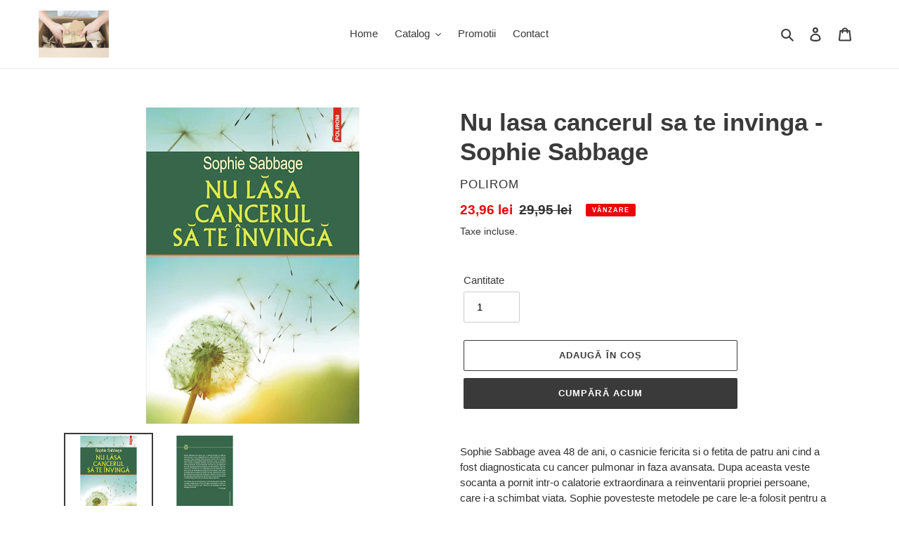

--- FILE ---
content_type: text/html; charset=utf-8
request_url: https://www.vanel.com.ro/products/nu-lasa-cancerul-sa-te-invinga-sophie-sabbage
body_size: 24592
content:
<!doctype html>
<html class="no-js" lang="ro-RO">
<head>
  <meta charset="utf-8">
  <meta http-equiv="X-UA-Compatible" content="IE=edge,chrome=1">
  <meta name="viewport" content="width=device-width,initial-scale=1">
  <meta name="theme-color" content="#3a3a3a">

  <link rel="preconnect" href="https://cdn.shopify.com" crossorigin>
  <link rel="preconnect" href="https://fonts.shopify.com" crossorigin>
  <link rel="preconnect" href="https://monorail-edge.shopifysvc.com"><link rel="preload" href="//www.vanel.com.ro/cdn/shop/t/2/assets/theme.css?v=34283493002253190091605361263" as="style">
  <link rel="preload" as="font" href="" type="font/woff2" crossorigin>
  <link rel="preload" as="font" href="" type="font/woff2" crossorigin>
  <link rel="preload" as="font" href="" type="font/woff2" crossorigin>
  <link rel="preload" href="//www.vanel.com.ro/cdn/shop/t/2/assets/theme.js?v=107772646391336992031605361243" as="script">
  <link rel="preload" href="//www.vanel.com.ro/cdn/shop/t/2/assets/lazysizes.js?v=63098554868324070131605361241" as="script"><link rel="canonical" href="https://www.vanel.com.ro/products/nu-lasa-cancerul-sa-te-invinga-sophie-sabbage"><title>Nu lasa cancerul sa te invinga - Sophie Sabbage
&ndash; VanelComRo</title><meta name="description" content="Sophie Sabbage avea 48 de ani, o casnicie fericita si o fetita de patru ani cind a fost diagnosticata cu cancer pulmonar in faza avansata. Dupa aceasta veste socanta a pornit intr-o calatorie extraordinara a reinventarii propriei persoane, care i-a schimbat viata. Sophie povesteste metodele pe care le-a folosit pentru "><!-- /snippets/social-meta-tags.liquid -->




<meta property="og:site_name" content="VanelComRo">
<meta property="og:url" content="https://www.vanel.com.ro/products/nu-lasa-cancerul-sa-te-invinga-sophie-sabbage">
<meta property="og:title" content="Nu lasa cancerul sa te invinga - Sophie Sabbage">
<meta property="og:type" content="product">
<meta property="og:description" content="Sophie Sabbage avea 48 de ani, o casnicie fericita si o fetita de patru ani cind a fost diagnosticata cu cancer pulmonar in faza avansata. Dupa aceasta veste socanta a pornit intr-o calatorie extraordinara a reinventarii propriei persoane, care i-a schimbat viata. Sophie povesteste metodele pe care le-a folosit pentru ">

  <meta property="og:price:amount" content="23,96">
  <meta property="og:price:currency" content="RON">

<meta property="og:image" content="http://www.vanel.com.ro/cdn/shop/products/res_8358053887426c780ef4388c5bffa2a5_1200x1200.webp?v=1671270659"><meta property="og:image" content="http://www.vanel.com.ro/cdn/shop/products/res_25259e0cb69b02c82782e7978b6da0ab_1200x1200.webp?v=1671270660">
<meta property="og:image:secure_url" content="https://www.vanel.com.ro/cdn/shop/products/res_8358053887426c780ef4388c5bffa2a5_1200x1200.webp?v=1671270659"><meta property="og:image:secure_url" content="https://www.vanel.com.ro/cdn/shop/products/res_25259e0cb69b02c82782e7978b6da0ab_1200x1200.webp?v=1671270660">


<meta name="twitter:card" content="summary_large_image">
<meta name="twitter:title" content="Nu lasa cancerul sa te invinga - Sophie Sabbage">
<meta name="twitter:description" content="Sophie Sabbage avea 48 de ani, o casnicie fericita si o fetita de patru ani cind a fost diagnosticata cu cancer pulmonar in faza avansata. Dupa aceasta veste socanta a pornit intr-o calatorie extraordinara a reinventarii propriei persoane, care i-a schimbat viata. Sophie povesteste metodele pe care le-a folosit pentru ">

  
<style data-shopify>
:root {
    --color-text: #3a3a3a;
    --color-text-rgb: 58, 58, 58;
    --color-body-text: #333232;
    --color-sale-text: #EA0606;
    --color-small-button-text-border: #3a3a3a;
    --color-text-field: #ffffff;
    --color-text-field-text: #000000;
    --color-text-field-text-rgb: 0, 0, 0;

    --color-btn-primary: #3a3a3a;
    --color-btn-primary-darker: #212121;
    --color-btn-primary-text: #ffffff;

    --color-blankstate: rgba(51, 50, 50, 0.35);
    --color-blankstate-border: rgba(51, 50, 50, 0.2);
    --color-blankstate-background: rgba(51, 50, 50, 0.1);

    --color-text-focus:#606060;
    --color-overlay-text-focus:#e6e6e6;
    --color-btn-primary-focus:#606060;
    --color-btn-social-focus:#d2d2d2;
    --color-small-button-text-border-focus:#606060;
    --predictive-search-focus:#f2f2f2;

    --color-body: #ffffff;
    --color-bg: #ffffff;
    --color-bg-rgb: 255, 255, 255;
    --color-bg-alt: rgba(51, 50, 50, 0.05);
    --color-bg-currency-selector: rgba(51, 50, 50, 0.2);

    --color-overlay-title-text: #ffffff;
    --color-image-overlay: #685858;
    --color-image-overlay-rgb: 104, 88, 88;--opacity-image-overlay: 0.4;--hover-overlay-opacity: 0.8;

    --color-border: #ebebeb;
    --color-border-form: #cccccc;
    --color-border-form-darker: #b3b3b3;

    --svg-select-icon: url(//www.vanel.com.ro/cdn/shop/t/2/assets/ico-select.svg?v=29003672709104678581605361263);
    --slick-img-url: url(//www.vanel.com.ro/cdn/shop/t/2/assets/ajax-loader.gif?v=41356863302472015721605361238);

    --font-weight-body--bold: 700;
    --font-weight-body--bolder: 700;

    --font-stack-header: Helvetica, Arial, sans-serif;
    --font-style-header: normal;
    --font-weight-header: 700;

    --font-stack-body: Helvetica, Arial, sans-serif;
    --font-style-body: normal;
    --font-weight-body: 400;

    --font-size-header: 26;

    --font-size-base: 15;

    --font-h1-desktop: 35;
    --font-h1-mobile: 32;
    --font-h2-desktop: 20;
    --font-h2-mobile: 18;
    --font-h3-mobile: 20;
    --font-h4-desktop: 17;
    --font-h4-mobile: 15;
    --font-h5-desktop: 15;
    --font-h5-mobile: 13;
    --font-h6-desktop: 14;
    --font-h6-mobile: 12;

    --font-mega-title-large-desktop: 65;

    --font-rich-text-large: 17;
    --font-rich-text-small: 13;

    
--color-video-bg: #f2f2f2;

    
    --global-color-image-loader-primary: rgba(58, 58, 58, 0.06);
    --global-color-image-loader-secondary: rgba(58, 58, 58, 0.12);
  }
</style>


  <style>*,::after,::before{box-sizing:border-box}body{margin:0}body,html{background-color:var(--color-body)}body,button{font-size:calc(var(--font-size-base) * 1px);font-family:var(--font-stack-body);font-style:var(--font-style-body);font-weight:var(--font-weight-body);color:var(--color-text);line-height:1.5}body,button{-webkit-font-smoothing:antialiased;-webkit-text-size-adjust:100%}.border-bottom{border-bottom:1px solid var(--color-border)}.btn--link{background-color:transparent;border:0;margin:0;color:var(--color-text);text-align:left}.text-right{text-align:right}.icon{display:inline-block;width:20px;height:20px;vertical-align:middle;fill:currentColor}.icon__fallback-text,.visually-hidden{position:absolute!important;overflow:hidden;clip:rect(0 0 0 0);height:1px;width:1px;margin:-1px;padding:0;border:0}svg.icon:not(.icon--full-color) circle,svg.icon:not(.icon--full-color) ellipse,svg.icon:not(.icon--full-color) g,svg.icon:not(.icon--full-color) line,svg.icon:not(.icon--full-color) path,svg.icon:not(.icon--full-color) polygon,svg.icon:not(.icon--full-color) polyline,svg.icon:not(.icon--full-color) rect,symbol.icon:not(.icon--full-color) circle,symbol.icon:not(.icon--full-color) ellipse,symbol.icon:not(.icon--full-color) g,symbol.icon:not(.icon--full-color) line,symbol.icon:not(.icon--full-color) path,symbol.icon:not(.icon--full-color) polygon,symbol.icon:not(.icon--full-color) polyline,symbol.icon:not(.icon--full-color) rect{fill:inherit;stroke:inherit}li{list-style:none}.list--inline{padding:0;margin:0}.list--inline>li{display:inline-block;margin-bottom:0;vertical-align:middle}a{color:var(--color-text);text-decoration:none}.h1,.h2,h1,h2{margin:0 0 17.5px;font-family:var(--font-stack-header);font-style:var(--font-style-header);font-weight:var(--font-weight-header);line-height:1.2;overflow-wrap:break-word;word-wrap:break-word}.h1 a,.h2 a,h1 a,h2 a{color:inherit;text-decoration:none;font-weight:inherit}.h1,h1{font-size:calc(((var(--font-h1-desktop))/ (var(--font-size-base))) * 1em);text-transform:none;letter-spacing:0}@media only screen and (max-width:749px){.h1,h1{font-size:calc(((var(--font-h1-mobile))/ (var(--font-size-base))) * 1em)}}.h2,h2{font-size:calc(((var(--font-h2-desktop))/ (var(--font-size-base))) * 1em);text-transform:uppercase;letter-spacing:.1em}@media only screen and (max-width:749px){.h2,h2{font-size:calc(((var(--font-h2-mobile))/ (var(--font-size-base))) * 1em)}}p{color:var(--color-body-text);margin:0 0 19.44444px}@media only screen and (max-width:749px){p{font-size:calc(((var(--font-size-base) - 1)/ (var(--font-size-base))) * 1em)}}p:last-child{margin-bottom:0}@media only screen and (max-width:749px){.small--hide{display:none!important}}.grid{list-style:none;margin:0;padding:0;margin-left:-30px}.grid::after{content:'';display:table;clear:both}@media only screen and (max-width:749px){.grid{margin-left:-22px}}.grid::after{content:'';display:table;clear:both}.grid--no-gutters{margin-left:0}.grid--no-gutters .grid__item{padding-left:0}.grid--table{display:table;table-layout:fixed;width:100%}.grid--table>.grid__item{float:none;display:table-cell;vertical-align:middle}.grid__item{float:left;padding-left:30px;width:100%}@media only screen and (max-width:749px){.grid__item{padding-left:22px}}.grid__item[class*="--push"]{position:relative}@media only screen and (min-width:750px){.medium-up--one-quarter{width:25%}.medium-up--push-one-third{width:33.33%}.medium-up--one-half{width:50%}.medium-up--push-one-third{left:33.33%;position:relative}}.site-header{position:relative;background-color:var(--color-body)}@media only screen and (max-width:749px){.site-header{border-bottom:1px solid var(--color-border)}}@media only screen and (min-width:750px){.site-header{padding:0 55px}.site-header.logo--center{padding-top:30px}}.site-header__logo{margin:15px 0}.logo-align--center .site-header__logo{text-align:center;margin:0 auto}@media only screen and (max-width:749px){.logo-align--center .site-header__logo{text-align:left;margin:15px 0}}@media only screen and (max-width:749px){.site-header__logo{padding-left:22px;text-align:left}.site-header__logo img{margin:0}}.site-header__logo-link{display:inline-block;word-break:break-word}@media only screen and (min-width:750px){.logo-align--center .site-header__logo-link{margin:0 auto}}.site-header__logo-image{display:block}@media only screen and (min-width:750px){.site-header__logo-image{margin:0 auto}}.site-header__logo-image img{width:100%}.site-header__logo-image--centered img{margin:0 auto}.site-header__logo img{display:block}.site-header__icons{position:relative;white-space:nowrap}@media only screen and (max-width:749px){.site-header__icons{width:auto;padding-right:13px}.site-header__icons .btn--link,.site-header__icons .site-header__cart{font-size:calc(((var(--font-size-base))/ (var(--font-size-base))) * 1em)}}.site-header__icons-wrapper{position:relative;display:-webkit-flex;display:-ms-flexbox;display:flex;width:100%;-ms-flex-align:center;-webkit-align-items:center;-moz-align-items:center;-ms-align-items:center;-o-align-items:center;align-items:center;-webkit-justify-content:flex-end;-ms-justify-content:flex-end;justify-content:flex-end}.site-header__account,.site-header__cart,.site-header__search{position:relative}.site-header__search.site-header__icon{display:none}@media only screen and (min-width:1400px){.site-header__search.site-header__icon{display:block}}.site-header__search-toggle{display:block}@media only screen and (min-width:750px){.site-header__account,.site-header__cart{padding:10px 11px}}.site-header__cart-title,.site-header__search-title{position:absolute!important;overflow:hidden;clip:rect(0 0 0 0);height:1px;width:1px;margin:-1px;padding:0;border:0;display:block;vertical-align:middle}.site-header__cart-title{margin-right:3px}.site-header__cart-count{display:flex;align-items:center;justify-content:center;position:absolute;right:.4rem;top:.2rem;font-weight:700;background-color:var(--color-btn-primary);color:var(--color-btn-primary-text);border-radius:50%;min-width:1em;height:1em}.site-header__cart-count span{font-family:HelveticaNeue,"Helvetica Neue",Helvetica,Arial,sans-serif;font-size:calc(11em / 16);line-height:1}@media only screen and (max-width:749px){.site-header__cart-count{top:calc(7em / 16);right:0;border-radius:50%;min-width:calc(19em / 16);height:calc(19em / 16)}}@media only screen and (max-width:749px){.site-header__cart-count span{padding:.25em calc(6em / 16);font-size:12px}}.site-header__menu{display:none}@media only screen and (max-width:749px){.site-header__icon{display:inline-block;vertical-align:middle;padding:10px 11px;margin:0}}@media only screen and (min-width:750px){.site-header__icon .icon-search{margin-right:3px}}.announcement-bar{z-index:10;position:relative;text-align:center;border-bottom:1px solid transparent;padding:2px}.announcement-bar__link{display:block}.announcement-bar__message{display:block;padding:11px 22px;font-size:calc(((16)/ (var(--font-size-base))) * 1em);font-weight:var(--font-weight-header)}@media only screen and (min-width:750px){.announcement-bar__message{padding-left:55px;padding-right:55px}}.site-nav{position:relative;padding:0;text-align:center;margin:25px 0}.site-nav a{padding:3px 10px}.site-nav__link{display:block;white-space:nowrap}.site-nav--centered .site-nav__link{padding-top:0}.site-nav__link .icon-chevron-down{width:calc(8em / 16);height:calc(8em / 16);margin-left:.5rem}.site-nav__label{border-bottom:1px solid transparent}.site-nav__link--active .site-nav__label{border-bottom-color:var(--color-text)}.site-nav__link--button{border:none;background-color:transparent;padding:3px 10px}.site-header__mobile-nav{z-index:11;position:relative;background-color:var(--color-body)}@media only screen and (max-width:749px){.site-header__mobile-nav{display:-webkit-flex;display:-ms-flexbox;display:flex;width:100%;-ms-flex-align:center;-webkit-align-items:center;-moz-align-items:center;-ms-align-items:center;-o-align-items:center;align-items:center}}.mobile-nav--open .icon-close{display:none}.main-content{opacity:0}.main-content .shopify-section{display:none}.main-content .shopify-section:first-child{display:inherit}.critical-hidden{display:none}</style>

  <script>
    window.performance.mark('debut:theme_stylesheet_loaded.start');

    function onLoadStylesheet() {
      performance.mark('debut:theme_stylesheet_loaded.end');
      performance.measure('debut:theme_stylesheet_loaded', 'debut:theme_stylesheet_loaded.start', 'debut:theme_stylesheet_loaded.end');

      var url = "//www.vanel.com.ro/cdn/shop/t/2/assets/theme.css?v=34283493002253190091605361263";
      var link = document.querySelector('link[href="' + url + '"]');
      link.loaded = true;
      link.dispatchEvent(new Event('load'));
    }
  </script>

  <link rel="stylesheet" href="//www.vanel.com.ro/cdn/shop/t/2/assets/theme.css?v=34283493002253190091605361263" type="text/css" media="print" onload="this.media='all';onLoadStylesheet()">

  <style>
    
    
    
    
    
    
  </style>

  <script>
    var theme = {
      breakpoints: {
        medium: 750,
        large: 990,
        widescreen: 1400
      },
      strings: {
        addToCart: "Adaugă în coș",
        soldOut: "Stoc epuizat",
        unavailable: "Indisponibil",
        regularPrice: "Preț obișnuit",
        salePrice: "Preț la ofertă",
        sale: "Vânzare",
        fromLowestPrice: "de la [price]",
        vendor: "Vânzător",
        showMore: "Afișează mai mult",
        showLess: "Afișează mai puțin",
        searchFor: "Caută",
        addressError: "Eroare la căutarea adresei respective",
        addressNoResults: "Nu există rezultate pentru adresa respectivă",
        addressQueryLimit: "Ai depășit limita de utilizare a API-ului Google. Ia în considerare trecerea la un \u003ca href=\"https:\/\/developers.google.com\/maps\/premium\/usage-limits\"\u003ePlan Premium\u003c\/a\u003e.",
        authError: "A apărut o problemă la autentificarea contului tău Google Maps.",
        newWindow: "Se deschide într-o fereastră nouă.",
        external: "Deschide un site extern.",
        newWindowExternal: "Deschide site-ul extern într-o fereastră nouă.",
        removeLabel: "Elimină [product]",
        update: "Actualizează",
        quantity: "Cantitate",
        discountedTotal: "Total redus",
        regularTotal: "Total obișnuit",
        priceColumn: "Vezi coloana Preț pentru detalii despre reduceri.",
        quantityMinimumMessage: "Cantitatea trebuie să fie de 1 sau mai mult",
        cartError: "A apărut o eroare la actualizarea coșului. Încearcă din nou.",
        removedItemMessage: "S-a eliminat \u003cspan class=\"cart__removed-product-details\"\u003e([quantity]) [link]\u003c\/span\u003e din coșul tău.",
        unitPrice: "Preț unitar",
        unitPriceSeparator: "pe",
        oneCartCount: "1 articol",
        otherCartCount: "[count] articole",
        quantityLabel: "Cantitate: [count]",
        products: "Produse",
        loading: "Se încarcă",
        number_of_results: "[result_number] din [results_count]",
        number_of_results_found: "[results_count] rezultate găsite",
        one_result_found: "1 rezultat găsit"
      },
      moneyFormat: "{{amount_with_comma_separator}} lei",
      moneyFormatWithCurrency: "{{amount_with_comma_separator}} lei RON",
      settings: {
        predictiveSearchEnabled: true,
        predictiveSearchShowPrice: false,
        predictiveSearchShowVendor: false
      },
      stylesheet: "//www.vanel.com.ro/cdn/shop/t/2/assets/theme.css?v=34283493002253190091605361263"
    }

    document.documentElement.className = document.documentElement.className.replace('no-js', 'js');
  </script><script src="//www.vanel.com.ro/cdn/shop/t/2/assets/theme.js?v=107772646391336992031605361243" defer="defer"></script>
  <script src="//www.vanel.com.ro/cdn/shop/t/2/assets/lazysizes.js?v=63098554868324070131605361241" async="async"></script>

  <script type="text/javascript">
    if (window.MSInputMethodContext && document.documentMode) {
      var scripts = document.getElementsByTagName('script')[0];
      var polyfill = document.createElement("script");
      polyfill.defer = true;
      polyfill.src = "//www.vanel.com.ro/cdn/shop/t/2/assets/ie11CustomProperties.min.js?v=146208399201472936201605361240";

      scripts.parentNode.insertBefore(polyfill, scripts);
    }
  </script>

  <script>window.performance && window.performance.mark && window.performance.mark('shopify.content_for_header.start');</script><meta id="shopify-digital-wallet" name="shopify-digital-wallet" content="/50365169840/digital_wallets/dialog">
<meta name="shopify-checkout-api-token" content="9ba675f340d38c54bb8ac4f0a1e0db06">
<meta id="in-context-paypal-metadata" data-shop-id="50365169840" data-venmo-supported="false" data-environment="production" data-locale="en_US" data-paypal-v4="true" data-currency="RON">
<link rel="alternate" type="application/json+oembed" href="https://www.vanel.com.ro/products/nu-lasa-cancerul-sa-te-invinga-sophie-sabbage.oembed">
<script async="async" src="/checkouts/internal/preloads.js?locale=ro-RO"></script>
<script id="shopify-features" type="application/json">{"accessToken":"9ba675f340d38c54bb8ac4f0a1e0db06","betas":["rich-media-storefront-analytics"],"domain":"www.vanel.com.ro","predictiveSearch":true,"shopId":50365169840,"locale":"ro"}</script>
<script>var Shopify = Shopify || {};
Shopify.shop = "vanelcomro.myshopify.com";
Shopify.locale = "ro-RO";
Shopify.currency = {"active":"RON","rate":"1.0"};
Shopify.country = "RO";
Shopify.theme = {"name":"Debut-Vanel","id":115653902512,"schema_name":"Debut","schema_version":"17.5.2","theme_store_id":796,"role":"main"};
Shopify.theme.handle = "null";
Shopify.theme.style = {"id":null,"handle":null};
Shopify.cdnHost = "www.vanel.com.ro/cdn";
Shopify.routes = Shopify.routes || {};
Shopify.routes.root = "/";</script>
<script type="module">!function(o){(o.Shopify=o.Shopify||{}).modules=!0}(window);</script>
<script>!function(o){function n(){var o=[];function n(){o.push(Array.prototype.slice.apply(arguments))}return n.q=o,n}var t=o.Shopify=o.Shopify||{};t.loadFeatures=n(),t.autoloadFeatures=n()}(window);</script>
<script id="shop-js-analytics" type="application/json">{"pageType":"product"}</script>
<script defer="defer" async type="module" src="//www.vanel.com.ro/cdn/shopifycloud/shop-js/modules/v2/client.init-shop-cart-sync_BI2KwhBI.ro-RO.esm.js"></script>
<script defer="defer" async type="module" src="//www.vanel.com.ro/cdn/shopifycloud/shop-js/modules/v2/chunk.common_BrtGoHhw.esm.js"></script>
<script type="module">
  await import("//www.vanel.com.ro/cdn/shopifycloud/shop-js/modules/v2/client.init-shop-cart-sync_BI2KwhBI.ro-RO.esm.js");
await import("//www.vanel.com.ro/cdn/shopifycloud/shop-js/modules/v2/chunk.common_BrtGoHhw.esm.js");

  window.Shopify.SignInWithShop?.initShopCartSync?.({"fedCMEnabled":true,"windoidEnabled":true});

</script>
<script id="__st">var __st={"a":50365169840,"offset":7200,"reqid":"1db9136f-2009-49ce-aa29-b4959264508a-1764812223","pageurl":"www.vanel.com.ro\/products\/nu-lasa-cancerul-sa-te-invinga-sophie-sabbage","u":"bda5685713c8","p":"product","rtyp":"product","rid":7847592263927};</script>
<script>window.ShopifyPaypalV4VisibilityTracking = true;</script>
<script id="captcha-bootstrap">!function(){'use strict';const t='contact',e='account',n='new_comment',o=[[t,t],['blogs',n],['comments',n],[t,'customer']],c=[[e,'customer_login'],[e,'guest_login'],[e,'recover_customer_password'],[e,'create_customer']],r=t=>t.map((([t,e])=>`form[action*='/${t}']:not([data-nocaptcha='true']) input[name='form_type'][value='${e}']`)).join(','),a=t=>()=>t?[...document.querySelectorAll(t)].map((t=>t.form)):[];function s(){const t=[...o],e=r(t);return a(e)}const i='password',u='form_key',d=['recaptcha-v3-token','g-recaptcha-response','h-captcha-response',i],f=()=>{try{return window.sessionStorage}catch{return}},m='__shopify_v',_=t=>t.elements[u];function p(t,e,n=!1){try{const o=window.sessionStorage,c=JSON.parse(o.getItem(e)),{data:r}=function(t){const{data:e,action:n}=t;return t[m]||n?{data:e,action:n}:{data:t,action:n}}(c);for(const[e,n]of Object.entries(r))t.elements[e]&&(t.elements[e].value=n);n&&o.removeItem(e)}catch(o){console.error('form repopulation failed',{error:o})}}const l='form_type',E='cptcha';function T(t){t.dataset[E]=!0}const w=window,h=w.document,L='Shopify',v='ce_forms',y='captcha';let A=!1;((t,e)=>{const n=(g='f06e6c50-85a8-45c8-87d0-21a2b65856fe',I='https://cdn.shopify.com/shopifycloud/storefront-forms-hcaptcha/ce_storefront_forms_captcha_hcaptcha.v1.5.2.iife.js',D={infoText:'Protejat prin hCaptcha',privacyText:'Confidențialitate',termsText:'Condiții'},(t,e,n)=>{const o=w[L][v],c=o.bindForm;if(c)return c(t,g,e,D).then(n);var r;o.q.push([[t,g,e,D],n]),r=I,A||(h.body.append(Object.assign(h.createElement('script'),{id:'captcha-provider',async:!0,src:r})),A=!0)});var g,I,D;w[L]=w[L]||{},w[L][v]=w[L][v]||{},w[L][v].q=[],w[L][y]=w[L][y]||{},w[L][y].protect=function(t,e){n(t,void 0,e),T(t)},Object.freeze(w[L][y]),function(t,e,n,w,h,L){const[v,y,A,g]=function(t,e,n){const i=e?o:[],u=t?c:[],d=[...i,...u],f=r(d),m=r(i),_=r(d.filter((([t,e])=>n.includes(e))));return[a(f),a(m),a(_),s()]}(w,h,L),I=t=>{const e=t.target;return e instanceof HTMLFormElement?e:e&&e.form},D=t=>v().includes(t);t.addEventListener('submit',(t=>{const e=I(t);if(!e)return;const n=D(e)&&!e.dataset.hcaptchaBound&&!e.dataset.recaptchaBound,o=_(e),c=g().includes(e)&&(!o||!o.value);(n||c)&&t.preventDefault(),c&&!n&&(function(t){try{if(!f())return;!function(t){const e=f();if(!e)return;const n=_(t);if(!n)return;const o=n.value;o&&e.removeItem(o)}(t);const e=Array.from(Array(32),(()=>Math.random().toString(36)[2])).join('');!function(t,e){_(t)||t.append(Object.assign(document.createElement('input'),{type:'hidden',name:u})),t.elements[u].value=e}(t,e),function(t,e){const n=f();if(!n)return;const o=[...t.querySelectorAll(`input[type='${i}']`)].map((({name:t})=>t)),c=[...d,...o],r={};for(const[a,s]of new FormData(t).entries())c.includes(a)||(r[a]=s);n.setItem(e,JSON.stringify({[m]:1,action:t.action,data:r}))}(t,e)}catch(e){console.error('failed to persist form',e)}}(e),e.submit())}));const S=(t,e)=>{t&&!t.dataset[E]&&(n(t,e.some((e=>e===t))),T(t))};for(const o of['focusin','change'])t.addEventListener(o,(t=>{const e=I(t);D(e)&&S(e,y())}));const B=e.get('form_key'),M=e.get(l),P=B&&M;t.addEventListener('DOMContentLoaded',(()=>{const t=y();if(P)for(const e of t)e.elements[l].value===M&&p(e,B);[...new Set([...A(),...v().filter((t=>'true'===t.dataset.shopifyCaptcha))])].forEach((e=>S(e,t)))}))}(h,new URLSearchParams(w.location.search),n,t,e,['guest_login'])})(!0,!0)}();</script>
<script integrity="sha256-52AcMU7V7pcBOXWImdc/TAGTFKeNjmkeM1Pvks/DTgc=" data-source-attribution="shopify.loadfeatures" defer="defer" src="//www.vanel.com.ro/cdn/shopifycloud/storefront/assets/storefront/load_feature-81c60534.js" crossorigin="anonymous"></script>
<script data-source-attribution="shopify.dynamic_checkout.dynamic.init">var Shopify=Shopify||{};Shopify.PaymentButton=Shopify.PaymentButton||{isStorefrontPortableWallets:!0,init:function(){window.Shopify.PaymentButton.init=function(){};var t=document.createElement("script");t.src="https://www.vanel.com.ro/cdn/shopifycloud/portable-wallets/latest/portable-wallets.ro.js",t.type="module",document.head.appendChild(t)}};
</script>
<script data-source-attribution="shopify.dynamic_checkout.buyer_consent">
  function portableWalletsHideBuyerConsent(e){var t=document.getElementById("shopify-buyer-consent"),n=document.getElementById("shopify-subscription-policy-button");t&&n&&(t.classList.add("hidden"),t.setAttribute("aria-hidden","true"),n.removeEventListener("click",e))}function portableWalletsShowBuyerConsent(e){var t=document.getElementById("shopify-buyer-consent"),n=document.getElementById("shopify-subscription-policy-button");t&&n&&(t.classList.remove("hidden"),t.removeAttribute("aria-hidden"),n.addEventListener("click",e))}window.Shopify?.PaymentButton&&(window.Shopify.PaymentButton.hideBuyerConsent=portableWalletsHideBuyerConsent,window.Shopify.PaymentButton.showBuyerConsent=portableWalletsShowBuyerConsent);
</script>
<script>
  function portableWalletsCleanup(e){e&&e.src&&console.error("Failed to load portable wallets script "+e.src);var t=document.querySelectorAll("shopify-accelerated-checkout .shopify-payment-button__skeleton, shopify-accelerated-checkout-cart .wallet-cart-button__skeleton"),e=document.getElementById("shopify-buyer-consent");for(let e=0;e<t.length;e++)t[e].remove();e&&e.remove()}function portableWalletsNotLoadedAsModule(e){e instanceof ErrorEvent&&"string"==typeof e.message&&e.message.includes("import.meta")&&"string"==typeof e.filename&&e.filename.includes("portable-wallets")&&(window.removeEventListener("error",portableWalletsNotLoadedAsModule),window.Shopify.PaymentButton.failedToLoad=e,"loading"===document.readyState?document.addEventListener("DOMContentLoaded",window.Shopify.PaymentButton.init):window.Shopify.PaymentButton.init())}window.addEventListener("error",portableWalletsNotLoadedAsModule);
</script>

<script type="module" src="https://www.vanel.com.ro/cdn/shopifycloud/portable-wallets/latest/portable-wallets.ro.js" onError="portableWalletsCleanup(this)" crossorigin="anonymous"></script>
<script nomodule>
  document.addEventListener("DOMContentLoaded", portableWalletsCleanup);
</script>

<link id="shopify-accelerated-checkout-styles" rel="stylesheet" media="screen" href="https://www.vanel.com.ro/cdn/shopifycloud/portable-wallets/latest/accelerated-checkout-backwards-compat.css" crossorigin="anonymous">
<style id="shopify-accelerated-checkout-cart">
        #shopify-buyer-consent {
  margin-top: 1em;
  display: inline-block;
  width: 100%;
}

#shopify-buyer-consent.hidden {
  display: none;
}

#shopify-subscription-policy-button {
  background: none;
  border: none;
  padding: 0;
  text-decoration: underline;
  font-size: inherit;
  cursor: pointer;
}

#shopify-subscription-policy-button::before {
  box-shadow: none;
}

      </style>

<script>window.performance && window.performance.mark && window.performance.mark('shopify.content_for_header.end');</script>
<meta name="google-site-verification" content="YG7Y2fiyoKZY_xnhCPWzSMZQkDTsUp_vLgpEGRwaDf8" />
<!--DOOFINDER-SHOPIFY-->  <!--/DOOFINDER-SHOPIFY--><link href="https://monorail-edge.shopifysvc.com" rel="dns-prefetch">
<script>(function(){if ("sendBeacon" in navigator && "performance" in window) {try {var session_token_from_headers = performance.getEntriesByType('navigation')[0].serverTiming.find(x => x.name == '_s').description;} catch {var session_token_from_headers = undefined;}var session_cookie_matches = document.cookie.match(/_shopify_s=([^;]*)/);var session_token_from_cookie = session_cookie_matches && session_cookie_matches.length === 2 ? session_cookie_matches[1] : "";var session_token = session_token_from_headers || session_token_from_cookie || "";function handle_abandonment_event(e) {var entries = performance.getEntries().filter(function(entry) {return /monorail-edge.shopifysvc.com/.test(entry.name);});if (!window.abandonment_tracked && entries.length === 0) {window.abandonment_tracked = true;var currentMs = Date.now();var navigation_start = performance.timing.navigationStart;var payload = {shop_id: 50365169840,url: window.location.href,navigation_start,duration: currentMs - navigation_start,session_token,page_type: "product"};window.navigator.sendBeacon("https://monorail-edge.shopifysvc.com/v1/produce", JSON.stringify({schema_id: "online_store_buyer_site_abandonment/1.1",payload: payload,metadata: {event_created_at_ms: currentMs,event_sent_at_ms: currentMs}}));}}window.addEventListener('pagehide', handle_abandonment_event);}}());</script>
<script id="web-pixels-manager-setup">(function e(e,d,r,n,o){if(void 0===o&&(o={}),!Boolean(null===(a=null===(i=window.Shopify)||void 0===i?void 0:i.analytics)||void 0===a?void 0:a.replayQueue)){var i,a;window.Shopify=window.Shopify||{};var t=window.Shopify;t.analytics=t.analytics||{};var s=t.analytics;s.replayQueue=[],s.publish=function(e,d,r){return s.replayQueue.push([e,d,r]),!0};try{self.performance.mark("wpm:start")}catch(e){}var l=function(){var e={modern:/Edge?\/(1{2}[4-9]|1[2-9]\d|[2-9]\d{2}|\d{4,})\.\d+(\.\d+|)|Firefox\/(1{2}[4-9]|1[2-9]\d|[2-9]\d{2}|\d{4,})\.\d+(\.\d+|)|Chrom(ium|e)\/(9{2}|\d{3,})\.\d+(\.\d+|)|(Maci|X1{2}).+ Version\/(15\.\d+|(1[6-9]|[2-9]\d|\d{3,})\.\d+)([,.]\d+|)( \(\w+\)|)( Mobile\/\w+|) Safari\/|Chrome.+OPR\/(9{2}|\d{3,})\.\d+\.\d+|(CPU[ +]OS|iPhone[ +]OS|CPU[ +]iPhone|CPU IPhone OS|CPU iPad OS)[ +]+(15[._]\d+|(1[6-9]|[2-9]\d|\d{3,})[._]\d+)([._]\d+|)|Android:?[ /-](13[3-9]|1[4-9]\d|[2-9]\d{2}|\d{4,})(\.\d+|)(\.\d+|)|Android.+Firefox\/(13[5-9]|1[4-9]\d|[2-9]\d{2}|\d{4,})\.\d+(\.\d+|)|Android.+Chrom(ium|e)\/(13[3-9]|1[4-9]\d|[2-9]\d{2}|\d{4,})\.\d+(\.\d+|)|SamsungBrowser\/([2-9]\d|\d{3,})\.\d+/,legacy:/Edge?\/(1[6-9]|[2-9]\d|\d{3,})\.\d+(\.\d+|)|Firefox\/(5[4-9]|[6-9]\d|\d{3,})\.\d+(\.\d+|)|Chrom(ium|e)\/(5[1-9]|[6-9]\d|\d{3,})\.\d+(\.\d+|)([\d.]+$|.*Safari\/(?![\d.]+ Edge\/[\d.]+$))|(Maci|X1{2}).+ Version\/(10\.\d+|(1[1-9]|[2-9]\d|\d{3,})\.\d+)([,.]\d+|)( \(\w+\)|)( Mobile\/\w+|) Safari\/|Chrome.+OPR\/(3[89]|[4-9]\d|\d{3,})\.\d+\.\d+|(CPU[ +]OS|iPhone[ +]OS|CPU[ +]iPhone|CPU IPhone OS|CPU iPad OS)[ +]+(10[._]\d+|(1[1-9]|[2-9]\d|\d{3,})[._]\d+)([._]\d+|)|Android:?[ /-](13[3-9]|1[4-9]\d|[2-9]\d{2}|\d{4,})(\.\d+|)(\.\d+|)|Mobile Safari.+OPR\/([89]\d|\d{3,})\.\d+\.\d+|Android.+Firefox\/(13[5-9]|1[4-9]\d|[2-9]\d{2}|\d{4,})\.\d+(\.\d+|)|Android.+Chrom(ium|e)\/(13[3-9]|1[4-9]\d|[2-9]\d{2}|\d{4,})\.\d+(\.\d+|)|Android.+(UC? ?Browser|UCWEB|U3)[ /]?(15\.([5-9]|\d{2,})|(1[6-9]|[2-9]\d|\d{3,})\.\d+)\.\d+|SamsungBrowser\/(5\.\d+|([6-9]|\d{2,})\.\d+)|Android.+MQ{2}Browser\/(14(\.(9|\d{2,})|)|(1[5-9]|[2-9]\d|\d{3,})(\.\d+|))(\.\d+|)|K[Aa][Ii]OS\/(3\.\d+|([4-9]|\d{2,})\.\d+)(\.\d+|)/},d=e.modern,r=e.legacy,n=navigator.userAgent;return n.match(d)?"modern":n.match(r)?"legacy":"unknown"}(),u="modern"===l?"modern":"legacy",c=(null!=n?n:{modern:"",legacy:""})[u],f=function(e){return[e.baseUrl,"/wpm","/b",e.hashVersion,"modern"===e.buildTarget?"m":"l",".js"].join("")}({baseUrl:d,hashVersion:r,buildTarget:u}),m=function(e){var d=e.version,r=e.bundleTarget,n=e.surface,o=e.pageUrl,i=e.monorailEndpoint;return{emit:function(e){var a=e.status,t=e.errorMsg,s=(new Date).getTime(),l=JSON.stringify({metadata:{event_sent_at_ms:s},events:[{schema_id:"web_pixels_manager_load/3.1",payload:{version:d,bundle_target:r,page_url:o,status:a,surface:n,error_msg:t},metadata:{event_created_at_ms:s}}]});if(!i)return console&&console.warn&&console.warn("[Web Pixels Manager] No Monorail endpoint provided, skipping logging."),!1;try{return self.navigator.sendBeacon.bind(self.navigator)(i,l)}catch(e){}var u=new XMLHttpRequest;try{return u.open("POST",i,!0),u.setRequestHeader("Content-Type","text/plain"),u.send(l),!0}catch(e){return console&&console.warn&&console.warn("[Web Pixels Manager] Got an unhandled error while logging to Monorail."),!1}}}}({version:r,bundleTarget:l,surface:e.surface,pageUrl:self.location.href,monorailEndpoint:e.monorailEndpoint});try{o.browserTarget=l,function(e){var d=e.src,r=e.async,n=void 0===r||r,o=e.onload,i=e.onerror,a=e.sri,t=e.scriptDataAttributes,s=void 0===t?{}:t,l=document.createElement("script"),u=document.querySelector("head"),c=document.querySelector("body");if(l.async=n,l.src=d,a&&(l.integrity=a,l.crossOrigin="anonymous"),s)for(var f in s)if(Object.prototype.hasOwnProperty.call(s,f))try{l.dataset[f]=s[f]}catch(e){}if(o&&l.addEventListener("load",o),i&&l.addEventListener("error",i),u)u.appendChild(l);else{if(!c)throw new Error("Did not find a head or body element to append the script");c.appendChild(l)}}({src:f,async:!0,onload:function(){if(!function(){var e,d;return Boolean(null===(d=null===(e=window.Shopify)||void 0===e?void 0:e.analytics)||void 0===d?void 0:d.initialized)}()){var d=window.webPixelsManager.init(e)||void 0;if(d){var r=window.Shopify.analytics;r.replayQueue.forEach((function(e){var r=e[0],n=e[1],o=e[2];d.publishCustomEvent(r,n,o)})),r.replayQueue=[],r.publish=d.publishCustomEvent,r.visitor=d.visitor,r.initialized=!0}}},onerror:function(){return m.emit({status:"failed",errorMsg:"".concat(f," has failed to load")})},sri:function(e){var d=/^sha384-[A-Za-z0-9+/=]+$/;return"string"==typeof e&&d.test(e)}(c)?c:"",scriptDataAttributes:o}),m.emit({status:"loading"})}catch(e){m.emit({status:"failed",errorMsg:(null==e?void 0:e.message)||"Unknown error"})}}})({shopId: 50365169840,storefrontBaseUrl: "https://www.vanel.com.ro",extensionsBaseUrl: "https://extensions.shopifycdn.com/cdn/shopifycloud/web-pixels-manager",monorailEndpoint: "https://monorail-edge.shopifysvc.com/unstable/produce_batch",surface: "storefront-renderer",enabledBetaFlags: ["2dca8a86"],webPixelsConfigList: [{"id":"190906692","eventPayloadVersion":"v1","runtimeContext":"LAX","scriptVersion":"1","type":"CUSTOM","privacyPurposes":["ANALYTICS"],"name":"Google Analytics tag (migrated)"},{"id":"shopify-app-pixel","configuration":"{}","eventPayloadVersion":"v1","runtimeContext":"STRICT","scriptVersion":"0450","apiClientId":"shopify-pixel","type":"APP","privacyPurposes":["ANALYTICS","MARKETING"]},{"id":"shopify-custom-pixel","eventPayloadVersion":"v1","runtimeContext":"LAX","scriptVersion":"0450","apiClientId":"shopify-pixel","type":"CUSTOM","privacyPurposes":["ANALYTICS","MARKETING"]}],isMerchantRequest: false,initData: {"shop":{"name":"VanelComRo","paymentSettings":{"currencyCode":"RON"},"myshopifyDomain":"vanelcomro.myshopify.com","countryCode":"RO","storefrontUrl":"https:\/\/www.vanel.com.ro"},"customer":null,"cart":null,"checkout":null,"productVariants":[{"price":{"amount":23.96,"currencyCode":"RON"},"product":{"title":"Nu lasa cancerul sa te invinga - Sophie Sabbage","vendor":"Polirom","id":"7847592263927","untranslatedTitle":"Nu lasa cancerul sa te invinga - Sophie Sabbage","url":"\/products\/nu-lasa-cancerul-sa-te-invinga-sophie-sabbage","type":""},"id":"43612697592055","image":{"src":"\/\/www.vanel.com.ro\/cdn\/shop\/products\/res_8358053887426c780ef4388c5bffa2a5.webp?v=1671270659"},"sku":"00021796","title":"Default Title","untranslatedTitle":"Default Title"}],"purchasingCompany":null},},"https://www.vanel.com.ro/cdn","ae1676cfwd2530674p4253c800m34e853cb",{"modern":"","legacy":""},{"shopId":"50365169840","storefrontBaseUrl":"https:\/\/www.vanel.com.ro","extensionBaseUrl":"https:\/\/extensions.shopifycdn.com\/cdn\/shopifycloud\/web-pixels-manager","surface":"storefront-renderer","enabledBetaFlags":"[\"2dca8a86\"]","isMerchantRequest":"false","hashVersion":"ae1676cfwd2530674p4253c800m34e853cb","publish":"custom","events":"[[\"page_viewed\",{}],[\"product_viewed\",{\"productVariant\":{\"price\":{\"amount\":23.96,\"currencyCode\":\"RON\"},\"product\":{\"title\":\"Nu lasa cancerul sa te invinga - Sophie Sabbage\",\"vendor\":\"Polirom\",\"id\":\"7847592263927\",\"untranslatedTitle\":\"Nu lasa cancerul sa te invinga - Sophie Sabbage\",\"url\":\"\/products\/nu-lasa-cancerul-sa-te-invinga-sophie-sabbage\",\"type\":\"\"},\"id\":\"43612697592055\",\"image\":{\"src\":\"\/\/www.vanel.com.ro\/cdn\/shop\/products\/res_8358053887426c780ef4388c5bffa2a5.webp?v=1671270659\"},\"sku\":\"00021796\",\"title\":\"Default Title\",\"untranslatedTitle\":\"Default Title\"}}]]"});</script><script>
  window.ShopifyAnalytics = window.ShopifyAnalytics || {};
  window.ShopifyAnalytics.meta = window.ShopifyAnalytics.meta || {};
  window.ShopifyAnalytics.meta.currency = 'RON';
  var meta = {"product":{"id":7847592263927,"gid":"gid:\/\/shopify\/Product\/7847592263927","vendor":"Polirom","type":"","variants":[{"id":43612697592055,"price":2396,"name":"Nu lasa cancerul sa te invinga - Sophie Sabbage","public_title":null,"sku":"00021796"}],"remote":false},"page":{"pageType":"product","resourceType":"product","resourceId":7847592263927}};
  for (var attr in meta) {
    window.ShopifyAnalytics.meta[attr] = meta[attr];
  }
</script>
<script class="analytics">
  (function () {
    var customDocumentWrite = function(content) {
      var jquery = null;

      if (window.jQuery) {
        jquery = window.jQuery;
      } else if (window.Checkout && window.Checkout.$) {
        jquery = window.Checkout.$;
      }

      if (jquery) {
        jquery('body').append(content);
      }
    };

    var hasLoggedConversion = function(token) {
      if (token) {
        return document.cookie.indexOf('loggedConversion=' + token) !== -1;
      }
      return false;
    }

    var setCookieIfConversion = function(token) {
      if (token) {
        var twoMonthsFromNow = new Date(Date.now());
        twoMonthsFromNow.setMonth(twoMonthsFromNow.getMonth() + 2);

        document.cookie = 'loggedConversion=' + token + '; expires=' + twoMonthsFromNow;
      }
    }

    var trekkie = window.ShopifyAnalytics.lib = window.trekkie = window.trekkie || [];
    if (trekkie.integrations) {
      return;
    }
    trekkie.methods = [
      'identify',
      'page',
      'ready',
      'track',
      'trackForm',
      'trackLink'
    ];
    trekkie.factory = function(method) {
      return function() {
        var args = Array.prototype.slice.call(arguments);
        args.unshift(method);
        trekkie.push(args);
        return trekkie;
      };
    };
    for (var i = 0; i < trekkie.methods.length; i++) {
      var key = trekkie.methods[i];
      trekkie[key] = trekkie.factory(key);
    }
    trekkie.load = function(config) {
      trekkie.config = config || {};
      trekkie.config.initialDocumentCookie = document.cookie;
      var first = document.getElementsByTagName('script')[0];
      var script = document.createElement('script');
      script.type = 'text/javascript';
      script.onerror = function(e) {
        var scriptFallback = document.createElement('script');
        scriptFallback.type = 'text/javascript';
        scriptFallback.onerror = function(error) {
                var Monorail = {
      produce: function produce(monorailDomain, schemaId, payload) {
        var currentMs = new Date().getTime();
        var event = {
          schema_id: schemaId,
          payload: payload,
          metadata: {
            event_created_at_ms: currentMs,
            event_sent_at_ms: currentMs
          }
        };
        return Monorail.sendRequest("https://" + monorailDomain + "/v1/produce", JSON.stringify(event));
      },
      sendRequest: function sendRequest(endpointUrl, payload) {
        // Try the sendBeacon API
        if (window && window.navigator && typeof window.navigator.sendBeacon === 'function' && typeof window.Blob === 'function' && !Monorail.isIos12()) {
          var blobData = new window.Blob([payload], {
            type: 'text/plain'
          });

          if (window.navigator.sendBeacon(endpointUrl, blobData)) {
            return true;
          } // sendBeacon was not successful

        } // XHR beacon

        var xhr = new XMLHttpRequest();

        try {
          xhr.open('POST', endpointUrl);
          xhr.setRequestHeader('Content-Type', 'text/plain');
          xhr.send(payload);
        } catch (e) {
          console.log(e);
        }

        return false;
      },
      isIos12: function isIos12() {
        return window.navigator.userAgent.lastIndexOf('iPhone; CPU iPhone OS 12_') !== -1 || window.navigator.userAgent.lastIndexOf('iPad; CPU OS 12_') !== -1;
      }
    };
    Monorail.produce('monorail-edge.shopifysvc.com',
      'trekkie_storefront_load_errors/1.1',
      {shop_id: 50365169840,
      theme_id: 115653902512,
      app_name: "storefront",
      context_url: window.location.href,
      source_url: "//www.vanel.com.ro/cdn/s/trekkie.storefront.3c703df509f0f96f3237c9daa54e2777acf1a1dd.min.js"});

        };
        scriptFallback.async = true;
        scriptFallback.src = '//www.vanel.com.ro/cdn/s/trekkie.storefront.3c703df509f0f96f3237c9daa54e2777acf1a1dd.min.js';
        first.parentNode.insertBefore(scriptFallback, first);
      };
      script.async = true;
      script.src = '//www.vanel.com.ro/cdn/s/trekkie.storefront.3c703df509f0f96f3237c9daa54e2777acf1a1dd.min.js';
      first.parentNode.insertBefore(script, first);
    };
    trekkie.load(
      {"Trekkie":{"appName":"storefront","development":false,"defaultAttributes":{"shopId":50365169840,"isMerchantRequest":null,"themeId":115653902512,"themeCityHash":"17189700739152481885","contentLanguage":"ro-RO","currency":"RON","eventMetadataId":"106894e2-4b0c-4f48-8e1d-75bcd4b7777d"},"isServerSideCookieWritingEnabled":true,"monorailRegion":"shop_domain","enabledBetaFlags":["f0df213a"]},"Session Attribution":{},"S2S":{"facebookCapiEnabled":false,"source":"trekkie-storefront-renderer","apiClientId":580111}}
    );

    var loaded = false;
    trekkie.ready(function() {
      if (loaded) return;
      loaded = true;

      window.ShopifyAnalytics.lib = window.trekkie;

      var originalDocumentWrite = document.write;
      document.write = customDocumentWrite;
      try { window.ShopifyAnalytics.merchantGoogleAnalytics.call(this); } catch(error) {};
      document.write = originalDocumentWrite;

      window.ShopifyAnalytics.lib.page(null,{"pageType":"product","resourceType":"product","resourceId":7847592263927,"shopifyEmitted":true});

      var match = window.location.pathname.match(/checkouts\/(.+)\/(thank_you|post_purchase)/)
      var token = match? match[1]: undefined;
      if (!hasLoggedConversion(token)) {
        setCookieIfConversion(token);
        window.ShopifyAnalytics.lib.track("Viewed Product",{"currency":"RON","variantId":43612697592055,"productId":7847592263927,"productGid":"gid:\/\/shopify\/Product\/7847592263927","name":"Nu lasa cancerul sa te invinga - Sophie Sabbage","price":"23.96","sku":"00021796","brand":"Polirom","variant":null,"category":"","nonInteraction":true,"remote":false},undefined,undefined,{"shopifyEmitted":true});
      window.ShopifyAnalytics.lib.track("monorail:\/\/trekkie_storefront_viewed_product\/1.1",{"currency":"RON","variantId":43612697592055,"productId":7847592263927,"productGid":"gid:\/\/shopify\/Product\/7847592263927","name":"Nu lasa cancerul sa te invinga - Sophie Sabbage","price":"23.96","sku":"00021796","brand":"Polirom","variant":null,"category":"","nonInteraction":true,"remote":false,"referer":"https:\/\/www.vanel.com.ro\/products\/nu-lasa-cancerul-sa-te-invinga-sophie-sabbage"});
      }
    });


        var eventsListenerScript = document.createElement('script');
        eventsListenerScript.async = true;
        eventsListenerScript.src = "//www.vanel.com.ro/cdn/shopifycloud/storefront/assets/shop_events_listener-3da45d37.js";
        document.getElementsByTagName('head')[0].appendChild(eventsListenerScript);

})();</script>
  <script>
  if (!window.ga || (window.ga && typeof window.ga !== 'function')) {
    window.ga = function ga() {
      (window.ga.q = window.ga.q || []).push(arguments);
      if (window.Shopify && window.Shopify.analytics && typeof window.Shopify.analytics.publish === 'function') {
        window.Shopify.analytics.publish("ga_stub_called", {}, {sendTo: "google_osp_migration"});
      }
      console.error("Shopify's Google Analytics stub called with:", Array.from(arguments), "\nSee https://help.shopify.com/manual/promoting-marketing/pixels/pixel-migration#google for more information.");
    };
    if (window.Shopify && window.Shopify.analytics && typeof window.Shopify.analytics.publish === 'function') {
      window.Shopify.analytics.publish("ga_stub_initialized", {}, {sendTo: "google_osp_migration"});
    }
  }
</script>
<script
  defer
  src="https://www.vanel.com.ro/cdn/shopifycloud/perf-kit/shopify-perf-kit-2.1.2.min.js"
  data-application="storefront-renderer"
  data-shop-id="50365169840"
  data-render-region="gcp-us-east1"
  data-page-type="product"
  data-theme-instance-id="115653902512"
  data-theme-name="Debut"
  data-theme-version="17.5.2"
  data-monorail-region="shop_domain"
  data-resource-timing-sampling-rate="10"
  data-shs="true"
  data-shs-beacon="true"
  data-shs-export-with-fetch="true"
  data-shs-logs-sample-rate="1"
></script>
</head>

<body class="template-product">

  <a class="in-page-link visually-hidden skip-link" href="#MainContent">Sari la conținut</a><style data-shopify>

  .cart-popup {
    box-shadow: 1px 1px 10px 2px rgba(235, 235, 235, 0.5);
  }</style><div class="cart-popup-wrapper cart-popup-wrapper--hidden critical-hidden" role="dialog" aria-modal="true" aria-labelledby="CartPopupHeading" data-cart-popup-wrapper>
  <div class="cart-popup" data-cart-popup tabindex="-1">
    <div class="cart-popup__header">
      <h2 id="CartPopupHeading" class="cart-popup__heading">Tocmai adăugat la coș</h2>
      <button class="cart-popup__close" aria-label="Închide" data-cart-popup-close><svg aria-hidden="true" focusable="false" role="presentation" class="icon icon-close" viewBox="0 0 40 40"><path d="M23.868 20.015L39.117 4.78c1.11-1.108 1.11-2.77 0-3.877-1.109-1.108-2.773-1.108-3.882 0L19.986 16.137 4.737.904C3.628-.204 1.965-.204.856.904c-1.11 1.108-1.11 2.77 0 3.877l15.249 15.234L.855 35.248c-1.108 1.108-1.108 2.77 0 3.877.555.554 1.248.831 1.942.831s1.386-.277 1.94-.83l15.25-15.234 15.248 15.233c.555.554 1.248.831 1.941.831s1.387-.277 1.941-.83c1.11-1.109 1.11-2.77 0-3.878L23.868 20.015z" class="layer"/></svg></button>
    </div>
    <div class="cart-popup-item">
      <div class="cart-popup-item__image-wrapper hide" data-cart-popup-image-wrapper data-image-loading-animation></div>
      <div class="cart-popup-item__description">
        <div>
          <h3 class="cart-popup-item__title" data-cart-popup-title></h3>
          <ul class="product-details" aria-label="Detalii produs" data-cart-popup-product-details></ul>
        </div>
        <div class="cart-popup-item__quantity">
          <span class="visually-hidden" data-cart-popup-quantity-label></span>
          <span aria-hidden="true">Cantitate:</span>
          <span aria-hidden="true" data-cart-popup-quantity></span>
        </div>
      </div>
    </div>

    <a href="/cart" class="cart-popup__cta-link btn btn--secondary-accent">
      Vezi coșul (<span data-cart-popup-cart-quantity></span>)
    </a>

    <div class="cart-popup__dismiss">
      <button class="cart-popup__dismiss-button text-link text-link--accent" data-cart-popup-dismiss>
        Continuă cumpărăturile
      </button>
    </div>
  </div>
</div>

<div id="shopify-section-header" class="shopify-section">

<div id="SearchDrawer" class="search-bar drawer drawer--top critical-hidden" role="dialog" aria-modal="true" aria-label="Caută" data-predictive-search-drawer>
  <div class="search-bar__interior">
    <div class="search-form__container" data-search-form-container>
      <form class="search-form search-bar__form" action="/search" method="get" role="search">
        <div class="search-form__input-wrapper">
          <input
            type="text"
            name="q"
            placeholder="Caută"
            role="combobox"
            aria-autocomplete="list"
            aria-owns="predictive-search-results"
            aria-expanded="false"
            aria-label="Caută"
            aria-haspopup="listbox"
            class="search-form__input search-bar__input"
            data-predictive-search-drawer-input
          />
          <input type="hidden" name="options[prefix]" value="last" aria-hidden="true" />
          <div class="predictive-search-wrapper predictive-search-wrapper--drawer" data-predictive-search-mount="drawer"></div>
        </div>

        <button class="search-bar__submit search-form__submit"
          type="submit"
          data-search-form-submit>
          <svg aria-hidden="true" focusable="false" role="presentation" class="icon icon-search" viewBox="0 0 37 40"><path d="M35.6 36l-9.8-9.8c4.1-5.4 3.6-13.2-1.3-18.1-5.4-5.4-14.2-5.4-19.7 0-5.4 5.4-5.4 14.2 0 19.7 2.6 2.6 6.1 4.1 9.8 4.1 3 0 5.9-1 8.3-2.8l9.8 9.8c.4.4.9.6 1.4.6s1-.2 1.4-.6c.9-.9.9-2.1.1-2.9zm-20.9-8.2c-2.6 0-5.1-1-7-2.9-3.9-3.9-3.9-10.1 0-14C9.6 9 12.2 8 14.7 8s5.1 1 7 2.9c3.9 3.9 3.9 10.1 0 14-1.9 1.9-4.4 2.9-7 2.9z"/></svg>
          <span class="icon__fallback-text">Trimite</span>
        </button>
      </form>

      <div class="search-bar__actions">
        <button type="button" class="btn--link search-bar__close js-drawer-close">
          <svg aria-hidden="true" focusable="false" role="presentation" class="icon icon-close" viewBox="0 0 40 40"><path d="M23.868 20.015L39.117 4.78c1.11-1.108 1.11-2.77 0-3.877-1.109-1.108-2.773-1.108-3.882 0L19.986 16.137 4.737.904C3.628-.204 1.965-.204.856.904c-1.11 1.108-1.11 2.77 0 3.877l15.249 15.234L.855 35.248c-1.108 1.108-1.108 2.77 0 3.877.555.554 1.248.831 1.942.831s1.386-.277 1.94-.83l15.25-15.234 15.248 15.233c.555.554 1.248.831 1.941.831s1.387-.277 1.941-.83c1.11-1.109 1.11-2.77 0-3.878L23.868 20.015z" class="layer"/></svg>
          <span class="icon__fallback-text">Închide căutarea</span>
        </button>
      </div>
    </div>
  </div>
</div>


<div data-section-id="header" data-section-type="header-section" data-header-section>
  

  <header class="site-header border-bottom logo--left" role="banner">
    <div class="grid grid--no-gutters grid--table site-header__mobile-nav">
      

      <div class="grid__item medium-up--one-quarter logo-align--left">
        
        
          <div class="h2 site-header__logo">
        
          
<a href="/" class="site-header__logo-image" data-image-loading-animation>
              
              <img class="lazyload js"
                   src="//www.vanel.com.ro/cdn/shop/files/brown-packing-being-shipped_300x300.jpg?v=1613224241"
                   data-src="//www.vanel.com.ro/cdn/shop/files/brown-packing-being-shipped_{width}x.jpg?v=1613224241"
                   data-widths="[180, 360, 540, 720, 900, 1080, 1296, 1512, 1728, 2048]"
                   data-aspectratio="1.5"
                   data-sizes="auto"
                   alt="VanelComRo"
                   style="max-width: 100px">
              <noscript>
                
                <img src="//www.vanel.com.ro/cdn/shop/files/brown-packing-being-shipped_100x.jpg?v=1613224241"
                     srcset="//www.vanel.com.ro/cdn/shop/files/brown-packing-being-shipped_100x.jpg?v=1613224241 1x, //www.vanel.com.ro/cdn/shop/files/brown-packing-being-shipped_100x@2x.jpg?v=1613224241 2x"
                     alt="VanelComRo"
                     style="max-width: 100px;">
              </noscript>
            </a>
          
        
          </div>
        
      </div>

      
        <nav class="grid__item medium-up--one-half small--hide" id="AccessibleNav" role="navigation">
          
<ul class="site-nav list--inline" id="SiteNav">
  



    
      <li >
        <a href="/"
          class="site-nav__link site-nav__link--main"
          
        >
          <span class="site-nav__label">Home</span>
        </a>
      </li>
    
  



    
      <li class="site-nav--has-dropdown site-nav--has-centered-dropdown" data-has-dropdowns>
        <button class="site-nav__link site-nav__link--main site-nav__link--button" type="button" aria-expanded="false" aria-controls="SiteNavLabel-catalog">
          <span class="site-nav__label">Catalog</span><svg aria-hidden="true" focusable="false" role="presentation" class="icon icon-chevron-down" viewBox="0 0 9 9"><path d="M8.542 2.558a.625.625 0 0 1 0 .884l-3.6 3.6a.626.626 0 0 1-.884 0l-3.6-3.6a.625.625 0 1 1 .884-.884L4.5 5.716l3.158-3.158a.625.625 0 0 1 .884 0z" fill="#fff"/></svg>
        </button>

        <div class="site-nav__dropdown site-nav__dropdown--centered critical-hidden" id="SiteNavLabel-catalog">
          
            <div class="site-nav__childlist">
              <ul class="site-nav__childlist-grid">
                
                  
                    <li class="site-nav__childlist-item">
                      <a href="/collections/carti-de-citit"
                        class="site-nav__link site-nav__child-link site-nav__child-link--parent"
                        
                      >
                        <span class="site-nav__label">Carti de citit</span>
                      </a>

                      
                        <ul>
                        
                          <li>
                            <a href="/collections/beletristica"
                            class="site-nav__link site-nav__child-link"
                            
                          >
                              <span class="site-nav__label">Beletristica</span>
                            </a>
                          </li>
                        
                          <li>
                            <a href="/collections/stiinte-umaniste"
                            class="site-nav__link site-nav__child-link"
                            
                          >
                              <span class="site-nav__label">Stiinte umaniste</span>
                            </a>
                          </li>
                        
                          <li>
                            <a href="/collections/sanatate-si-dezvoltare-personala"
                            class="site-nav__link site-nav__child-link"
                            
                          >
                              <span class="site-nav__label">Sanatate si dezvoltare personala</span>
                            </a>
                          </li>
                        
                          <li>
                            <a href="/collections/arta-si-fotografie"
                            class="site-nav__link site-nav__child-link"
                            
                          >
                              <span class="site-nav__label">Arta si fotografie</span>
                            </a>
                          </li>
                        
                          <li>
                            <a href="/collections/turism"
                            class="site-nav__link site-nav__child-link"
                            
                          >
                              <span class="site-nav__label">Turism</span>
                            </a>
                          </li>
                        
                          <li>
                            <a href="/collections/carti-pentru-copii"
                            class="site-nav__link site-nav__child-link"
                            
                          >
                              <span class="site-nav__label">Carti pentru copii</span>
                            </a>
                          </li>
                        
                          <li>
                            <a href="/collections/stiinte"
                            class="site-nav__link site-nav__child-link"
                            
                          >
                              <span class="site-nav__label">Stiinte</span>
                            </a>
                          </li>
                        
                          <li>
                            <a href="/collections/business-si-economie"
                            class="site-nav__link site-nav__child-link"
                            
                          >
                              <span class="site-nav__label">Business si economie</span>
                            </a>
                          </li>
                        
                        </ul>
                      

                    </li>
                  
                    <li class="site-nav__childlist-item">
                      <a href="/collections/manuale-si-carti-scolare"
                        class="site-nav__link site-nav__child-link site-nav__child-link--parent"
                        
                      >
                        <span class="site-nav__label">Manuale si carti scolare</span>
                      </a>

                      
                        <ul>
                        
                          <li>
                            <a href="/collections/manuale-si-auxiliare-scolare"
                            class="site-nav__link site-nav__child-link"
                            
                          >
                              <span class="site-nav__label">Manuale si auxiliare scolare</span>
                            </a>
                          </li>
                        
                          <li>
                            <a href="/collections/pedagogie-si-metodica"
                            class="site-nav__link site-nav__child-link"
                            
                          >
                              <span class="site-nav__label">Pedagogie si metodica</span>
                            </a>
                          </li>
                        
                          <li>
                            <a href="/collections/dictionare"
                            class="site-nav__link site-nav__child-link"
                            
                          >
                              <span class="site-nav__label">Dictionare</span>
                            </a>
                          </li>
                        
                          <li>
                            <a href="/collections/atlase"
                            class="site-nav__link site-nav__child-link"
                            
                          >
                              <span class="site-nav__label">Atlase</span>
                            </a>
                          </li>
                        
                          <li>
                            <a href="/collections/cursuri-limbi-straine"
                            class="site-nav__link site-nav__child-link"
                            
                          >
                              <span class="site-nav__label">Cursuri limbi straine</span>
                            </a>
                          </li>
                        
                          <li>
                            <a href="/collections/examene-si-concursuri"
                            class="site-nav__link site-nav__child-link"
                            
                          >
                              <span class="site-nav__label">Examene si concursuri</span>
                            </a>
                          </li>
                        
                          <li>
                            <a href="/collections/ghiduri-de-conversatie"
                            class="site-nav__link site-nav__child-link"
                            
                          >
                              <span class="site-nav__label">Ghiduri de conversatie</span>
                            </a>
                          </li>
                        
                          <li>
                            <a href="/collections/gramatica-si-vocabular"
                            class="site-nav__link site-nav__child-link"
                            
                          >
                              <span class="site-nav__label">Gramatica si vocabular</span>
                            </a>
                          </li>
                        
                        </ul>
                      

                    </li>
                  
                    <li class="site-nav__childlist-item">
                      <a href="/collections/timp-liber"
                        class="site-nav__link site-nav__child-link site-nav__child-link--parent"
                        
                      >
                        <span class="site-nav__label">Timp liber</span>
                      </a>

                      
                        <ul>
                        
                          <li>
                            <a href="/collections/integrame-si-carti-cu-jocuri"
                            class="site-nav__link site-nav__child-link"
                            
                          >
                              <span class="site-nav__label">Integrame si carti cu jocuri</span>
                            </a>
                          </li>
                        
                          <li>
                            <a href="/collections/benzi-desenate"
                            class="site-nav__link site-nav__child-link"
                            
                          >
                              <span class="site-nav__label">Benzi desenate</span>
                            </a>
                          </li>
                        
                          <li>
                            <a href="/collections/hobby"
                            class="site-nav__link site-nav__child-link"
                            
                          >
                              <span class="site-nav__label">Hobby</span>
                            </a>
                          </li>
                        
                          <li>
                            <a href="/collections/carti-in-dar"
                            class="site-nav__link site-nav__child-link"
                            
                          >
                              <span class="site-nav__label">Carti in dar</span>
                            </a>
                          </li>
                        
                          <li>
                            <a href="/collections/gastronomie"
                            class="site-nav__link site-nav__child-link"
                            
                          >
                              <span class="site-nav__label">Gastronomie</span>
                            </a>
                          </li>
                        
                          <li>
                            <a href="/collections/cursuri-si-chestionare-auto"
                            class="site-nav__link site-nav__child-link"
                            
                          >
                              <span class="site-nav__label">Cursuri si chestionare Auto</span>
                            </a>
                          </li>
                        
                          <li>
                            <a href="/collections/casa-si-gradina"
                            class="site-nav__link site-nav__child-link"
                            
                          >
                              <span class="site-nav__label">Casa si gradina</span>
                            </a>
                          </li>
                        
                          <li>
                            <a href="/collections/fitness"
                            class="site-nav__link site-nav__child-link"
                            
                          >
                              <span class="site-nav__label">Fitness</span>
                            </a>
                          </li>
                        
                        </ul>
                      

                    </li>
                  
                    <li class="site-nav__childlist-item">
                      <a href="/collections/birotica-si-papetarie"
                        class="site-nav__link site-nav__child-link site-nav__child-link--parent"
                        
                      >
                        <span class="site-nav__label">Birotica si papetarie</span>
                      </a>

                      
                        <ul>
                        
                          <li>
                            <a href="/collections/instrumente-de-scris"
                            class="site-nav__link site-nav__child-link"
                            
                          >
                              <span class="site-nav__label">Instrumente de scris</span>
                            </a>
                          </li>
                        
                          <li>
                            <a href="/collections/aricole-si-rechizite-scolare"
                            class="site-nav__link site-nav__child-link"
                            
                          >
                              <span class="site-nav__label">Aricole si rechizite scolare</span>
                            </a>
                          </li>
                        
                          <li>
                            <a href="/collections/hartie-si-produse-din-hartie"
                            class="site-nav__link site-nav__child-link"
                            
                          >
                              <span class="site-nav__label">Articole si accesorii de birou</span>
                            </a>
                          </li>
                        
                          <li>
                            <a href="/collections/hartie-si-produse-din-hartie"
                            class="site-nav__link site-nav__child-link"
                            
                          >
                              <span class="site-nav__label">Hartie si produse din hartie</span>
                            </a>
                          </li>
                        
                        </ul>
                      

                    </li>
                  
                    <li class="site-nav__childlist-item">
                      <a href="/collections/jucarii-pentru-copii"
                        class="site-nav__link site-nav__child-link site-nav__child-link--parent"
                        
                      >
                        <span class="site-nav__label">Jucarii pentru copii</span>
                      </a>

                      
                        <ul>
                        
                          <li>
                            <a href="/collections/jucarii-de-plus"
                            class="site-nav__link site-nav__child-link"
                            
                          >
                              <span class="site-nav__label">Jucarii de plus</span>
                            </a>
                          </li>
                        
                          <li>
                            <a href="/collections/jocuri-si-puzzle"
                            class="site-nav__link site-nav__child-link"
                            
                          >
                              <span class="site-nav__label">Jocuri si puzzle</span>
                            </a>
                          </li>
                        
                          <li>
                            <a href="/collections/seturi-de-constructie"
                            class="site-nav__link site-nav__child-link"
                            
                          >
                              <span class="site-nav__label">Seturi de constructie</span>
                            </a>
                          </li>
                        
                          <li>
                            <a href="/collections/papusi"
                            class="site-nav__link site-nav__child-link"
                            
                          >
                              <span class="site-nav__label">Papusi</span>
                            </a>
                          </li>
                        
                        </ul>
                      

                    </li>
                  
                    <li class="site-nav__childlist-item">
                      <a href="/collections/audio-books-si-accesorii"
                        class="site-nav__link site-nav__child-link site-nav__child-link--parent"
                        
                      >
                        <span class="site-nav__label">Audio books si accesorii</span>
                      </a>

                      
                        <ul>
                        
                          <li>
                            <a href="/collections/carti-audio"
                            class="site-nav__link site-nav__child-link"
                            
                          >
                              <span class="site-nav__label">Carti Audio</span>
                            </a>
                          </li>
                        
                          <li>
                            <a href="/collections/accesorii-pentru-cititori"
                            class="site-nav__link site-nav__child-link"
                            
                          >
                              <span class="site-nav__label">Accesorii pentru cititori</span>
                            </a>
                          </li>
                        
                        </ul>
                      

                    </li>
                  
                
              </ul>
            </div>

          
        </div>
      </li>
    
  



    
      <li >
        <a href="/pages/promotii"
          class="site-nav__link site-nav__link--main"
          
        >
          <span class="site-nav__label">Promotii</span>
        </a>
      </li>
    
  



    
      <li >
        <a href="/pages/contact"
          class="site-nav__link site-nav__link--main"
          
        >
          <span class="site-nav__label">Contact</span>
        </a>
      </li>
    
  
</ul>

        </nav>
      

      <div class="grid__item medium-up--one-quarter text-right site-header__icons site-header__icons--plus">
        <div class="site-header__icons-wrapper">

          <button type="button" class="btn--link site-header__icon site-header__search-toggle js-drawer-open-top" data-predictive-search-open-drawer>
            <svg aria-hidden="true" focusable="false" role="presentation" class="icon icon-search" viewBox="0 0 37 40"><path d="M35.6 36l-9.8-9.8c4.1-5.4 3.6-13.2-1.3-18.1-5.4-5.4-14.2-5.4-19.7 0-5.4 5.4-5.4 14.2 0 19.7 2.6 2.6 6.1 4.1 9.8 4.1 3 0 5.9-1 8.3-2.8l9.8 9.8c.4.4.9.6 1.4.6s1-.2 1.4-.6c.9-.9.9-2.1.1-2.9zm-20.9-8.2c-2.6 0-5.1-1-7-2.9-3.9-3.9-3.9-10.1 0-14C9.6 9 12.2 8 14.7 8s5.1 1 7 2.9c3.9 3.9 3.9 10.1 0 14-1.9 1.9-4.4 2.9-7 2.9z"/></svg>
            <span class="icon__fallback-text">Caută</span>
          </button>

          
            
              <a href="/account/login" class="site-header__icon site-header__account">
                <svg aria-hidden="true" focusable="false" role="presentation" class="icon icon-login" viewBox="0 0 28.33 37.68"><path d="M14.17 14.9a7.45 7.45 0 1 0-7.5-7.45 7.46 7.46 0 0 0 7.5 7.45zm0-10.91a3.45 3.45 0 1 1-3.5 3.46A3.46 3.46 0 0 1 14.17 4zM14.17 16.47A14.18 14.18 0 0 0 0 30.68c0 1.41.66 4 5.11 5.66a27.17 27.17 0 0 0 9.06 1.34c6.54 0 14.17-1.84 14.17-7a14.18 14.18 0 0 0-14.17-14.21zm0 17.21c-6.3 0-10.17-1.77-10.17-3a10.17 10.17 0 1 1 20.33 0c.01 1.23-3.86 3-10.16 3z"/></svg>
                <span class="icon__fallback-text">Conectează-te</span>
              </a>
            
          

          <a href="/cart" class="site-header__icon site-header__cart">
            <svg aria-hidden="true" focusable="false" role="presentation" class="icon icon-cart" viewBox="0 0 37 40"><path d="M36.5 34.8L33.3 8h-5.9C26.7 3.9 23 .8 18.5.8S10.3 3.9 9.6 8H3.7L.5 34.8c-.2 1.5.4 2.4.9 3 .5.5 1.4 1.2 3.1 1.2h28c1.3 0 2.4-.4 3.1-1.3.7-.7 1-1.8.9-2.9zm-18-30c2.2 0 4.1 1.4 4.7 3.2h-9.5c.7-1.9 2.6-3.2 4.8-3.2zM4.5 35l2.8-23h2.2v3c0 1.1.9 2 2 2s2-.9 2-2v-3h10v3c0 1.1.9 2 2 2s2-.9 2-2v-3h2.2l2.8 23h-28z"/></svg>
            <span class="icon__fallback-text">Coș</span>
            <div id="CartCount" class="site-header__cart-count hide critical-hidden" data-cart-count-bubble>
              <span data-cart-count>0</span>
              <span class="icon__fallback-text medium-up--hide">articole</span>
            </div>
          </a>

          
            <button type="button" class="btn--link site-header__icon site-header__menu js-mobile-nav-toggle mobile-nav--open" aria-controls="MobileNav"  aria-expanded="false" aria-label="Meniu">
              <svg aria-hidden="true" focusable="false" role="presentation" class="icon icon-hamburger" viewBox="0 0 37 40"><path d="M33.5 25h-30c-1.1 0-2-.9-2-2s.9-2 2-2h30c1.1 0 2 .9 2 2s-.9 2-2 2zm0-11.5h-30c-1.1 0-2-.9-2-2s.9-2 2-2h30c1.1 0 2 .9 2 2s-.9 2-2 2zm0 23h-30c-1.1 0-2-.9-2-2s.9-2 2-2h30c1.1 0 2 .9 2 2s-.9 2-2 2z"/></svg>
              <svg aria-hidden="true" focusable="false" role="presentation" class="icon icon-close" viewBox="0 0 40 40"><path d="M23.868 20.015L39.117 4.78c1.11-1.108 1.11-2.77 0-3.877-1.109-1.108-2.773-1.108-3.882 0L19.986 16.137 4.737.904C3.628-.204 1.965-.204.856.904c-1.11 1.108-1.11 2.77 0 3.877l15.249 15.234L.855 35.248c-1.108 1.108-1.108 2.77 0 3.877.555.554 1.248.831 1.942.831s1.386-.277 1.94-.83l15.25-15.234 15.248 15.233c.555.554 1.248.831 1.941.831s1.387-.277 1.941-.83c1.11-1.109 1.11-2.77 0-3.878L23.868 20.015z" class="layer"/></svg>
            </button>
          
        </div>

      </div>
    </div>

    <nav class="mobile-nav-wrapper medium-up--hide critical-hidden" role="navigation">
      <ul id="MobileNav" class="mobile-nav">
        
<li class="mobile-nav__item border-bottom">
            
              <a href="/"
                class="mobile-nav__link"
                
              >
                <span class="mobile-nav__label">Home</span>
              </a>
            
          </li>
        
<li class="mobile-nav__item border-bottom">
            
              
              <button type="button" class="btn--link js-toggle-submenu mobile-nav__link" data-target="catalog-2" data-level="1" aria-expanded="false">
                <span class="mobile-nav__label">Catalog</span>
                <div class="mobile-nav__icon">
                  <svg aria-hidden="true" focusable="false" role="presentation" class="icon icon-chevron-right" viewBox="0 0 14 14"><path d="M3.871.604c.44-.439 1.152-.439 1.591 0l5.515 5.515s-.049-.049.003.004l.082.08c.439.44.44 1.153 0 1.592l-5.6 5.6a1.125 1.125 0 0 1-1.59-1.59L8.675 7 3.87 2.195a1.125 1.125 0 0 1 0-1.59z" fill="#fff"/></svg>
                </div>
              </button>
              <ul class="mobile-nav__dropdown" data-parent="catalog-2" data-level="2">
                <li class="visually-hidden" tabindex="-1" data-menu-title="2">Catalog Meniu</li>
                <li class="mobile-nav__item border-bottom">
                  <div class="mobile-nav__table">
                    <div class="mobile-nav__table-cell mobile-nav__return">
                      <button class="btn--link js-toggle-submenu mobile-nav__return-btn" type="button" aria-expanded="true" aria-label="Catalog">
                        <svg aria-hidden="true" focusable="false" role="presentation" class="icon icon-chevron-left" viewBox="0 0 14 14"><path d="M10.129.604a1.125 1.125 0 0 0-1.591 0L3.023 6.12s.049-.049-.003.004l-.082.08c-.439.44-.44 1.153 0 1.592l5.6 5.6a1.125 1.125 0 0 0 1.59-1.59L5.325 7l4.805-4.805c.44-.439.44-1.151 0-1.59z" fill="#fff"/></svg>
                      </button>
                    </div>
                    <span class="mobile-nav__sublist-link mobile-nav__sublist-header mobile-nav__sublist-header--main-nav-parent">
                      <span class="mobile-nav__label">Catalog</span>
                    </span>
                  </div>
                </li>

                
                  <li class="mobile-nav__item border-bottom">
                    
                      
                      <button type="button" class="btn--link js-toggle-submenu mobile-nav__link mobile-nav__sublist-link" data-target="carti-de-citit-2-1" aria-expanded="false">
                        <span class="mobile-nav__label">Carti de citit</span>
                        <div class="mobile-nav__icon">
                          <svg aria-hidden="true" focusable="false" role="presentation" class="icon icon-chevron-right" viewBox="0 0 14 14"><path d="M3.871.604c.44-.439 1.152-.439 1.591 0l5.515 5.515s-.049-.049.003.004l.082.08c.439.44.44 1.153 0 1.592l-5.6 5.6a1.125 1.125 0 0 1-1.59-1.59L8.675 7 3.87 2.195a1.125 1.125 0 0 1 0-1.59z" fill="#fff"/></svg>
                        </div>
                      </button>
                      <ul class="mobile-nav__dropdown" data-parent="carti-de-citit-2-1" data-level="3">
                        <li class="visually-hidden" tabindex="-1" data-menu-title="3">Carti de citit Meniu</li>
                        <li class="mobile-nav__item border-bottom">
                          <div class="mobile-nav__table">
                            <div class="mobile-nav__table-cell mobile-nav__return">
                              <button type="button" class="btn--link js-toggle-submenu mobile-nav__return-btn" data-target="catalog-2" aria-expanded="true" aria-label="Carti de citit">
                                <svg aria-hidden="true" focusable="false" role="presentation" class="icon icon-chevron-left" viewBox="0 0 14 14"><path d="M10.129.604a1.125 1.125 0 0 0-1.591 0L3.023 6.12s.049-.049-.003.004l-.082.08c-.439.44-.44 1.153 0 1.592l5.6 5.6a1.125 1.125 0 0 0 1.59-1.59L5.325 7l4.805-4.805c.44-.439.44-1.151 0-1.59z" fill="#fff"/></svg>
                              </button>
                            </div>
                            <a href="/collections/carti-de-citit"
                              class="mobile-nav__sublist-link mobile-nav__sublist-header"
                              
                            >
                              <span class="mobile-nav__label">Carti de citit</span>
                            </a>
                          </div>
                        </li>
                        
                          <li class="mobile-nav__item border-bottom">
                            <a href="/collections/beletristica"
                              class="mobile-nav__sublist-link"
                              
                            >
                              <span class="mobile-nav__label">Beletristica</span>
                            </a>
                          </li>
                        
                          <li class="mobile-nav__item border-bottom">
                            <a href="/collections/stiinte-umaniste"
                              class="mobile-nav__sublist-link"
                              
                            >
                              <span class="mobile-nav__label">Stiinte umaniste</span>
                            </a>
                          </li>
                        
                          <li class="mobile-nav__item border-bottom">
                            <a href="/collections/sanatate-si-dezvoltare-personala"
                              class="mobile-nav__sublist-link"
                              
                            >
                              <span class="mobile-nav__label">Sanatate si dezvoltare personala</span>
                            </a>
                          </li>
                        
                          <li class="mobile-nav__item border-bottom">
                            <a href="/collections/arta-si-fotografie"
                              class="mobile-nav__sublist-link"
                              
                            >
                              <span class="mobile-nav__label">Arta si fotografie</span>
                            </a>
                          </li>
                        
                          <li class="mobile-nav__item border-bottom">
                            <a href="/collections/turism"
                              class="mobile-nav__sublist-link"
                              
                            >
                              <span class="mobile-nav__label">Turism</span>
                            </a>
                          </li>
                        
                          <li class="mobile-nav__item border-bottom">
                            <a href="/collections/carti-pentru-copii"
                              class="mobile-nav__sublist-link"
                              
                            >
                              <span class="mobile-nav__label">Carti pentru copii</span>
                            </a>
                          </li>
                        
                          <li class="mobile-nav__item border-bottom">
                            <a href="/collections/stiinte"
                              class="mobile-nav__sublist-link"
                              
                            >
                              <span class="mobile-nav__label">Stiinte</span>
                            </a>
                          </li>
                        
                          <li class="mobile-nav__item">
                            <a href="/collections/business-si-economie"
                              class="mobile-nav__sublist-link"
                              
                            >
                              <span class="mobile-nav__label">Business si economie</span>
                            </a>
                          </li>
                        
                      </ul>
                    
                  </li>
                
                  <li class="mobile-nav__item border-bottom">
                    
                      
                      <button type="button" class="btn--link js-toggle-submenu mobile-nav__link mobile-nav__sublist-link" data-target="manuale-si-carti-scolare-2-2" aria-expanded="false">
                        <span class="mobile-nav__label">Manuale si carti scolare</span>
                        <div class="mobile-nav__icon">
                          <svg aria-hidden="true" focusable="false" role="presentation" class="icon icon-chevron-right" viewBox="0 0 14 14"><path d="M3.871.604c.44-.439 1.152-.439 1.591 0l5.515 5.515s-.049-.049.003.004l.082.08c.439.44.44 1.153 0 1.592l-5.6 5.6a1.125 1.125 0 0 1-1.59-1.59L8.675 7 3.87 2.195a1.125 1.125 0 0 1 0-1.59z" fill="#fff"/></svg>
                        </div>
                      </button>
                      <ul class="mobile-nav__dropdown" data-parent="manuale-si-carti-scolare-2-2" data-level="3">
                        <li class="visually-hidden" tabindex="-1" data-menu-title="3">Manuale si carti scolare Meniu</li>
                        <li class="mobile-nav__item border-bottom">
                          <div class="mobile-nav__table">
                            <div class="mobile-nav__table-cell mobile-nav__return">
                              <button type="button" class="btn--link js-toggle-submenu mobile-nav__return-btn" data-target="catalog-2" aria-expanded="true" aria-label="Manuale si carti scolare">
                                <svg aria-hidden="true" focusable="false" role="presentation" class="icon icon-chevron-left" viewBox="0 0 14 14"><path d="M10.129.604a1.125 1.125 0 0 0-1.591 0L3.023 6.12s.049-.049-.003.004l-.082.08c-.439.44-.44 1.153 0 1.592l5.6 5.6a1.125 1.125 0 0 0 1.59-1.59L5.325 7l4.805-4.805c.44-.439.44-1.151 0-1.59z" fill="#fff"/></svg>
                              </button>
                            </div>
                            <a href="/collections/manuale-si-carti-scolare"
                              class="mobile-nav__sublist-link mobile-nav__sublist-header"
                              
                            >
                              <span class="mobile-nav__label">Manuale si carti scolare</span>
                            </a>
                          </div>
                        </li>
                        
                          <li class="mobile-nav__item border-bottom">
                            <a href="/collections/manuale-si-auxiliare-scolare"
                              class="mobile-nav__sublist-link"
                              
                            >
                              <span class="mobile-nav__label">Manuale si auxiliare scolare</span>
                            </a>
                          </li>
                        
                          <li class="mobile-nav__item border-bottom">
                            <a href="/collections/pedagogie-si-metodica"
                              class="mobile-nav__sublist-link"
                              
                            >
                              <span class="mobile-nav__label">Pedagogie si metodica</span>
                            </a>
                          </li>
                        
                          <li class="mobile-nav__item border-bottom">
                            <a href="/collections/dictionare"
                              class="mobile-nav__sublist-link"
                              
                            >
                              <span class="mobile-nav__label">Dictionare</span>
                            </a>
                          </li>
                        
                          <li class="mobile-nav__item border-bottom">
                            <a href="/collections/atlase"
                              class="mobile-nav__sublist-link"
                              
                            >
                              <span class="mobile-nav__label">Atlase</span>
                            </a>
                          </li>
                        
                          <li class="mobile-nav__item border-bottom">
                            <a href="/collections/cursuri-limbi-straine"
                              class="mobile-nav__sublist-link"
                              
                            >
                              <span class="mobile-nav__label">Cursuri limbi straine</span>
                            </a>
                          </li>
                        
                          <li class="mobile-nav__item border-bottom">
                            <a href="/collections/examene-si-concursuri"
                              class="mobile-nav__sublist-link"
                              
                            >
                              <span class="mobile-nav__label">Examene si concursuri</span>
                            </a>
                          </li>
                        
                          <li class="mobile-nav__item border-bottom">
                            <a href="/collections/ghiduri-de-conversatie"
                              class="mobile-nav__sublist-link"
                              
                            >
                              <span class="mobile-nav__label">Ghiduri de conversatie</span>
                            </a>
                          </li>
                        
                          <li class="mobile-nav__item">
                            <a href="/collections/gramatica-si-vocabular"
                              class="mobile-nav__sublist-link"
                              
                            >
                              <span class="mobile-nav__label">Gramatica si vocabular</span>
                            </a>
                          </li>
                        
                      </ul>
                    
                  </li>
                
                  <li class="mobile-nav__item border-bottom">
                    
                      
                      <button type="button" class="btn--link js-toggle-submenu mobile-nav__link mobile-nav__sublist-link" data-target="timp-liber-2-3" aria-expanded="false">
                        <span class="mobile-nav__label">Timp liber</span>
                        <div class="mobile-nav__icon">
                          <svg aria-hidden="true" focusable="false" role="presentation" class="icon icon-chevron-right" viewBox="0 0 14 14"><path d="M3.871.604c.44-.439 1.152-.439 1.591 0l5.515 5.515s-.049-.049.003.004l.082.08c.439.44.44 1.153 0 1.592l-5.6 5.6a1.125 1.125 0 0 1-1.59-1.59L8.675 7 3.87 2.195a1.125 1.125 0 0 1 0-1.59z" fill="#fff"/></svg>
                        </div>
                      </button>
                      <ul class="mobile-nav__dropdown" data-parent="timp-liber-2-3" data-level="3">
                        <li class="visually-hidden" tabindex="-1" data-menu-title="3">Timp liber Meniu</li>
                        <li class="mobile-nav__item border-bottom">
                          <div class="mobile-nav__table">
                            <div class="mobile-nav__table-cell mobile-nav__return">
                              <button type="button" class="btn--link js-toggle-submenu mobile-nav__return-btn" data-target="catalog-2" aria-expanded="true" aria-label="Timp liber">
                                <svg aria-hidden="true" focusable="false" role="presentation" class="icon icon-chevron-left" viewBox="0 0 14 14"><path d="M10.129.604a1.125 1.125 0 0 0-1.591 0L3.023 6.12s.049-.049-.003.004l-.082.08c-.439.44-.44 1.153 0 1.592l5.6 5.6a1.125 1.125 0 0 0 1.59-1.59L5.325 7l4.805-4.805c.44-.439.44-1.151 0-1.59z" fill="#fff"/></svg>
                              </button>
                            </div>
                            <a href="/collections/timp-liber"
                              class="mobile-nav__sublist-link mobile-nav__sublist-header"
                              
                            >
                              <span class="mobile-nav__label">Timp liber</span>
                            </a>
                          </div>
                        </li>
                        
                          <li class="mobile-nav__item border-bottom">
                            <a href="/collections/integrame-si-carti-cu-jocuri"
                              class="mobile-nav__sublist-link"
                              
                            >
                              <span class="mobile-nav__label">Integrame si carti cu jocuri</span>
                            </a>
                          </li>
                        
                          <li class="mobile-nav__item border-bottom">
                            <a href="/collections/benzi-desenate"
                              class="mobile-nav__sublist-link"
                              
                            >
                              <span class="mobile-nav__label">Benzi desenate</span>
                            </a>
                          </li>
                        
                          <li class="mobile-nav__item border-bottom">
                            <a href="/collections/hobby"
                              class="mobile-nav__sublist-link"
                              
                            >
                              <span class="mobile-nav__label">Hobby</span>
                            </a>
                          </li>
                        
                          <li class="mobile-nav__item border-bottom">
                            <a href="/collections/carti-in-dar"
                              class="mobile-nav__sublist-link"
                              
                            >
                              <span class="mobile-nav__label">Carti in dar</span>
                            </a>
                          </li>
                        
                          <li class="mobile-nav__item border-bottom">
                            <a href="/collections/gastronomie"
                              class="mobile-nav__sublist-link"
                              
                            >
                              <span class="mobile-nav__label">Gastronomie</span>
                            </a>
                          </li>
                        
                          <li class="mobile-nav__item border-bottom">
                            <a href="/collections/cursuri-si-chestionare-auto"
                              class="mobile-nav__sublist-link"
                              
                            >
                              <span class="mobile-nav__label">Cursuri si chestionare Auto</span>
                            </a>
                          </li>
                        
                          <li class="mobile-nav__item border-bottom">
                            <a href="/collections/casa-si-gradina"
                              class="mobile-nav__sublist-link"
                              
                            >
                              <span class="mobile-nav__label">Casa si gradina</span>
                            </a>
                          </li>
                        
                          <li class="mobile-nav__item">
                            <a href="/collections/fitness"
                              class="mobile-nav__sublist-link"
                              
                            >
                              <span class="mobile-nav__label">Fitness</span>
                            </a>
                          </li>
                        
                      </ul>
                    
                  </li>
                
                  <li class="mobile-nav__item border-bottom">
                    
                      
                      <button type="button" class="btn--link js-toggle-submenu mobile-nav__link mobile-nav__sublist-link" data-target="birotica-si-papetarie-2-4" aria-expanded="false">
                        <span class="mobile-nav__label">Birotica si papetarie</span>
                        <div class="mobile-nav__icon">
                          <svg aria-hidden="true" focusable="false" role="presentation" class="icon icon-chevron-right" viewBox="0 0 14 14"><path d="M3.871.604c.44-.439 1.152-.439 1.591 0l5.515 5.515s-.049-.049.003.004l.082.08c.439.44.44 1.153 0 1.592l-5.6 5.6a1.125 1.125 0 0 1-1.59-1.59L8.675 7 3.87 2.195a1.125 1.125 0 0 1 0-1.59z" fill="#fff"/></svg>
                        </div>
                      </button>
                      <ul class="mobile-nav__dropdown" data-parent="birotica-si-papetarie-2-4" data-level="3">
                        <li class="visually-hidden" tabindex="-1" data-menu-title="3">Birotica si papetarie Meniu</li>
                        <li class="mobile-nav__item border-bottom">
                          <div class="mobile-nav__table">
                            <div class="mobile-nav__table-cell mobile-nav__return">
                              <button type="button" class="btn--link js-toggle-submenu mobile-nav__return-btn" data-target="catalog-2" aria-expanded="true" aria-label="Birotica si papetarie">
                                <svg aria-hidden="true" focusable="false" role="presentation" class="icon icon-chevron-left" viewBox="0 0 14 14"><path d="M10.129.604a1.125 1.125 0 0 0-1.591 0L3.023 6.12s.049-.049-.003.004l-.082.08c-.439.44-.44 1.153 0 1.592l5.6 5.6a1.125 1.125 0 0 0 1.59-1.59L5.325 7l4.805-4.805c.44-.439.44-1.151 0-1.59z" fill="#fff"/></svg>
                              </button>
                            </div>
                            <a href="/collections/birotica-si-papetarie"
                              class="mobile-nav__sublist-link mobile-nav__sublist-header"
                              
                            >
                              <span class="mobile-nav__label">Birotica si papetarie</span>
                            </a>
                          </div>
                        </li>
                        
                          <li class="mobile-nav__item border-bottom">
                            <a href="/collections/instrumente-de-scris"
                              class="mobile-nav__sublist-link"
                              
                            >
                              <span class="mobile-nav__label">Instrumente de scris</span>
                            </a>
                          </li>
                        
                          <li class="mobile-nav__item border-bottom">
                            <a href="/collections/aricole-si-rechizite-scolare"
                              class="mobile-nav__sublist-link"
                              
                            >
                              <span class="mobile-nav__label">Aricole si rechizite scolare</span>
                            </a>
                          </li>
                        
                          <li class="mobile-nav__item border-bottom">
                            <a href="/collections/hartie-si-produse-din-hartie"
                              class="mobile-nav__sublist-link"
                              
                            >
                              <span class="mobile-nav__label">Articole si accesorii de birou</span>
                            </a>
                          </li>
                        
                          <li class="mobile-nav__item">
                            <a href="/collections/hartie-si-produse-din-hartie"
                              class="mobile-nav__sublist-link"
                              
                            >
                              <span class="mobile-nav__label">Hartie si produse din hartie</span>
                            </a>
                          </li>
                        
                      </ul>
                    
                  </li>
                
                  <li class="mobile-nav__item border-bottom">
                    
                      
                      <button type="button" class="btn--link js-toggle-submenu mobile-nav__link mobile-nav__sublist-link" data-target="jucarii-pentru-copii-2-5" aria-expanded="false">
                        <span class="mobile-nav__label">Jucarii pentru copii</span>
                        <div class="mobile-nav__icon">
                          <svg aria-hidden="true" focusable="false" role="presentation" class="icon icon-chevron-right" viewBox="0 0 14 14"><path d="M3.871.604c.44-.439 1.152-.439 1.591 0l5.515 5.515s-.049-.049.003.004l.082.08c.439.44.44 1.153 0 1.592l-5.6 5.6a1.125 1.125 0 0 1-1.59-1.59L8.675 7 3.87 2.195a1.125 1.125 0 0 1 0-1.59z" fill="#fff"/></svg>
                        </div>
                      </button>
                      <ul class="mobile-nav__dropdown" data-parent="jucarii-pentru-copii-2-5" data-level="3">
                        <li class="visually-hidden" tabindex="-1" data-menu-title="3">Jucarii pentru copii Meniu</li>
                        <li class="mobile-nav__item border-bottom">
                          <div class="mobile-nav__table">
                            <div class="mobile-nav__table-cell mobile-nav__return">
                              <button type="button" class="btn--link js-toggle-submenu mobile-nav__return-btn" data-target="catalog-2" aria-expanded="true" aria-label="Jucarii pentru copii">
                                <svg aria-hidden="true" focusable="false" role="presentation" class="icon icon-chevron-left" viewBox="0 0 14 14"><path d="M10.129.604a1.125 1.125 0 0 0-1.591 0L3.023 6.12s.049-.049-.003.004l-.082.08c-.439.44-.44 1.153 0 1.592l5.6 5.6a1.125 1.125 0 0 0 1.59-1.59L5.325 7l4.805-4.805c.44-.439.44-1.151 0-1.59z" fill="#fff"/></svg>
                              </button>
                            </div>
                            <a href="/collections/jucarii-pentru-copii"
                              class="mobile-nav__sublist-link mobile-nav__sublist-header"
                              
                            >
                              <span class="mobile-nav__label">Jucarii pentru copii</span>
                            </a>
                          </div>
                        </li>
                        
                          <li class="mobile-nav__item border-bottom">
                            <a href="/collections/jucarii-de-plus"
                              class="mobile-nav__sublist-link"
                              
                            >
                              <span class="mobile-nav__label">Jucarii de plus</span>
                            </a>
                          </li>
                        
                          <li class="mobile-nav__item border-bottom">
                            <a href="/collections/jocuri-si-puzzle"
                              class="mobile-nav__sublist-link"
                              
                            >
                              <span class="mobile-nav__label">Jocuri si puzzle</span>
                            </a>
                          </li>
                        
                          <li class="mobile-nav__item border-bottom">
                            <a href="/collections/seturi-de-constructie"
                              class="mobile-nav__sublist-link"
                              
                            >
                              <span class="mobile-nav__label">Seturi de constructie</span>
                            </a>
                          </li>
                        
                          <li class="mobile-nav__item">
                            <a href="/collections/papusi"
                              class="mobile-nav__sublist-link"
                              
                            >
                              <span class="mobile-nav__label">Papusi</span>
                            </a>
                          </li>
                        
                      </ul>
                    
                  </li>
                
                  <li class="mobile-nav__item">
                    
                      
                      <button type="button" class="btn--link js-toggle-submenu mobile-nav__link mobile-nav__sublist-link" data-target="audio-books-si-accesorii-2-6" aria-expanded="false">
                        <span class="mobile-nav__label">Audio books si accesorii</span>
                        <div class="mobile-nav__icon">
                          <svg aria-hidden="true" focusable="false" role="presentation" class="icon icon-chevron-right" viewBox="0 0 14 14"><path d="M3.871.604c.44-.439 1.152-.439 1.591 0l5.515 5.515s-.049-.049.003.004l.082.08c.439.44.44 1.153 0 1.592l-5.6 5.6a1.125 1.125 0 0 1-1.59-1.59L8.675 7 3.87 2.195a1.125 1.125 0 0 1 0-1.59z" fill="#fff"/></svg>
                        </div>
                      </button>
                      <ul class="mobile-nav__dropdown" data-parent="audio-books-si-accesorii-2-6" data-level="3">
                        <li class="visually-hidden" tabindex="-1" data-menu-title="3">Audio books si accesorii Meniu</li>
                        <li class="mobile-nav__item border-bottom">
                          <div class="mobile-nav__table">
                            <div class="mobile-nav__table-cell mobile-nav__return">
                              <button type="button" class="btn--link js-toggle-submenu mobile-nav__return-btn" data-target="catalog-2" aria-expanded="true" aria-label="Audio books si accesorii">
                                <svg aria-hidden="true" focusable="false" role="presentation" class="icon icon-chevron-left" viewBox="0 0 14 14"><path d="M10.129.604a1.125 1.125 0 0 0-1.591 0L3.023 6.12s.049-.049-.003.004l-.082.08c-.439.44-.44 1.153 0 1.592l5.6 5.6a1.125 1.125 0 0 0 1.59-1.59L5.325 7l4.805-4.805c.44-.439.44-1.151 0-1.59z" fill="#fff"/></svg>
                              </button>
                            </div>
                            <a href="/collections/audio-books-si-accesorii"
                              class="mobile-nav__sublist-link mobile-nav__sublist-header"
                              
                            >
                              <span class="mobile-nav__label">Audio books si accesorii</span>
                            </a>
                          </div>
                        </li>
                        
                          <li class="mobile-nav__item border-bottom">
                            <a href="/collections/carti-audio"
                              class="mobile-nav__sublist-link"
                              
                            >
                              <span class="mobile-nav__label">Carti Audio</span>
                            </a>
                          </li>
                        
                          <li class="mobile-nav__item">
                            <a href="/collections/accesorii-pentru-cititori"
                              class="mobile-nav__sublist-link"
                              
                            >
                              <span class="mobile-nav__label">Accesorii pentru cititori</span>
                            </a>
                          </li>
                        
                      </ul>
                    
                  </li>
                
              </ul>
            
          </li>
        
<li class="mobile-nav__item border-bottom">
            
              <a href="/pages/promotii"
                class="mobile-nav__link"
                
              >
                <span class="mobile-nav__label">Promotii</span>
              </a>
            
          </li>
        
<li class="mobile-nav__item">
            
              <a href="/pages/contact"
                class="mobile-nav__link"
                
              >
                <span class="mobile-nav__label">Contact</span>
              </a>
            
          </li>
        
      </ul>
    </nav>
  </header>

  
</div>



<script type="application/ld+json">
{
  "@context": "http://schema.org",
  "@type": "Organization",
  "name": "VanelComRo",
  
    
    "logo": "https:\/\/www.vanel.com.ro\/cdn\/shop\/files\/brown-packing-being-shipped_3960x.jpg?v=1613224241",
  
  "sameAs": [
    "",
    "",
    "",
    "",
    "",
    "",
    "",
    ""
  ],
  "url": "https:\/\/www.vanel.com.ro"
}
</script>




</div>

  <div class="page-container drawer-page-content" id="PageContainer">

    <main class="main-content js-focus-hidden" id="MainContent" role="main" tabindex="-1">
      

<div id="shopify-section-product-template" class="shopify-section"><div class="product-template__container page-width"
  id="ProductSection-product-template"
  data-section-id="product-template"
  data-section-type="product"
  data-enable-history-state="true"
  data-ajax-enabled="true"
>
  


  <div class="grid product-single product-single--medium-media">
    <div class="grid__item product-single__media-group medium-up--one-half" data-product-single-media-group>






<div id="FeaturedMedia-product-template-31375403122935-wrapper"
    class="product-single__media-wrapper js"
    
    
    
    data-product-single-media-wrapper
    data-media-id="product-template-31375403122935"
    tabindex="-1">
  
      
<style>#FeaturedMedia-product-template-31375403122935 {
    max-width: 450.0px;
    max-height: 450px;
  }

  #FeaturedMedia-product-template-31375403122935-wrapper {
    max-width: 450.0px;
  }
</style>

      <div
        id="ImageZoom-product-template-31375403122935"
        style="padding-top:100.0%;"
        class="product-single__media product-single__media--has-thumbnails js-zoom-enabled"
         data-image-zoom-wrapper data-zoom="//www.vanel.com.ro/cdn/shop/products/res_8358053887426c780ef4388c5bffa2a5_1024x1024@2x.webp?v=1671270659"
        data-image-loading-animation>
        <img id="FeaturedMedia-product-template-31375403122935"
          class="feature-row__image product-featured-media lazyload"
          data-src="//www.vanel.com.ro/cdn/shop/products/res_8358053887426c780ef4388c5bffa2a5_{width}x.webp?v=1671270659"
          data-widths="[180, 360, 540, 720, 900, 1080, 1296, 1512, 1728, 2048]"
          data-aspectratio="1.0"
          data-sizes="auto"
           data-image-zoom 
          alt="Nu lasa cancerul sa te invinga - Sophie Sabbage"
           onload="window.performance.mark('debut:product:image_visible');">
      </div>
    
</div>








<div id="FeaturedMedia-product-template-31375403155703-wrapper"
    class="product-single__media-wrapper js hide"
    
    
    
    data-product-single-media-wrapper
    data-media-id="product-template-31375403155703"
    tabindex="-1">
  
      
<style>#FeaturedMedia-product-template-31375403155703 {
    max-width: 450.0px;
    max-height: 450px;
  }

  #FeaturedMedia-product-template-31375403155703-wrapper {
    max-width: 450.0px;
  }
</style>

      <div
        id="ImageZoom-product-template-31375403155703"
        style="padding-top:100.0%;"
        class="product-single__media product-single__media--has-thumbnails js-zoom-enabled"
         data-image-zoom-wrapper data-zoom="//www.vanel.com.ro/cdn/shop/products/res_25259e0cb69b02c82782e7978b6da0ab_1024x1024@2x.webp?v=1671270660"
        data-image-loading-animation>
        <img id="FeaturedMedia-product-template-31375403155703"
          class="feature-row__image product-featured-media lazyload lazypreload"
          data-src="//www.vanel.com.ro/cdn/shop/products/res_25259e0cb69b02c82782e7978b6da0ab_{width}x.webp?v=1671270660"
          data-widths="[180, 360, 540, 720, 900, 1080, 1296, 1512, 1728, 2048]"
          data-aspectratio="1.0"
          data-sizes="auto"
           data-image-zoom 
          alt="Nu lasa cancerul sa te invinga - Sophie Sabbage"
          >
      </div>
    
</div>

<noscript>
        
        <img src="//www.vanel.com.ro/cdn/shop/products/res_8358053887426c780ef4388c5bffa2a5_530x@2x.webp?v=1671270659" alt="Nu lasa cancerul sa te invinga - Sophie Sabbage" id="FeaturedMedia-product-template" class="product-featured-media" style="max-width: 530px;">
      </noscript>

      

        

        <div data-thumbnail-slider>
          <div class="thumbnails-wrapper" data-slider>
            

            <ul class="product-single__thumbnails product-single__thumbnails-product-template" data-slider-container>
              

              
                <li class="product-single__thumbnails-item product-single__thumbnails-item--medium  js">
                  <a href="//www.vanel.com.ro/cdn/shop/products/res_8358053887426c780ef4388c5bffa2a5_1024x1024@2x.webp?v=1671270659"
                    class="text-link product-single__thumbnail product-single__thumbnail--product-template"
                    data-thumbnail-id="product-template-31375403122935"
                    
                    data-zoom="//www.vanel.com.ro/cdn/shop/products/res_8358053887426c780ef4388c5bffa2a5_1024x1024@2x.webp?v=1671270659"><img class="product-single__thumbnail-image" src="//www.vanel.com.ro/cdn/shop/products/res_8358053887426c780ef4388c5bffa2a5_110x110@2x.webp?v=1671270659" alt="Încarcă imaginea în vizualizatorul Galerie, Nu lasa cancerul sa te invinga - Sophie Sabbage
"></a>
                </li>
              
                <li class="product-single__thumbnails-item product-single__thumbnails-item--medium  js">
                  <a href="//www.vanel.com.ro/cdn/shop/products/res_25259e0cb69b02c82782e7978b6da0ab_1024x1024@2x.webp?v=1671270660"
                    class="text-link product-single__thumbnail product-single__thumbnail--product-template"
                    data-thumbnail-id="product-template-31375403155703"
                    
                    data-zoom="//www.vanel.com.ro/cdn/shop/products/res_25259e0cb69b02c82782e7978b6da0ab_1024x1024@2x.webp?v=1671270660"><img class="product-single__thumbnail-image" src="//www.vanel.com.ro/cdn/shop/products/res_25259e0cb69b02c82782e7978b6da0ab_110x110@2x.webp?v=1671270660" alt="Încarcă imaginea în vizualizatorul Galerie, Nu lasa cancerul sa te invinga - Sophie Sabbage
"></a>
                </li>
              

              
            </ul>
            
          </div>
        </div>
      
    </div>

    <div class="grid__item medium-up--one-half">
      <div class="product-single__meta">

        <h1 class="product-single__title">Nu lasa cancerul sa te invinga - Sophie Sabbage</h1>
        <script>window.performance.mark('debut:product:title_visible');</script>

          <div class="product__price">
            
<dl class="price
  
   price--on-sale 
  "
  data-price
>

  
    <div class="price__vendor">
      <dt>
        <span class="visually-hidden">Vânzător</span>
      </dt>
      <dd>
        Polirom
      </dd>
    </div>
  
<div class="price__pricing-group">
    <div class="price__regular">
      <dt>
        <span class="visually-hidden visually-hidden--inline">Preț obișnuit</span>
      </dt>
      <dd>
        <span class="price-item price-item--regular" data-regular-price>
          23,96 lei
        </span>
      </dd>
    </div>
    <div class="price__sale">
      <dt>
        <span class="visually-hidden visually-hidden--inline">Preț la ofertă</span>
      </dt>
      <dd>
        <span class="price-item price-item--sale" data-sale-price>
          23,96 lei
        </span>
      </dd>
      <dt>
        <span class="visually-hidden visually-hidden--inline">Preț obișnuit</span>
      </dt>
      <dd>
        <s class="price-item price-item--regular" data-regular-price>
          29,95 lei
        </s>
      </dd>
    </div>
    <div class="price__badges">
      <span class="price__badge price__badge--sale" aria-hidden="true">
        <span>Vânzare</span>
      </span>
      <span class="price__badge price__badge--sold-out">
        <span>Stoc epuizat</span>
      </span>
    </div>
  </div>
  <div class="price__unit">
    <dt>
      <span class="visually-hidden visually-hidden--inline">Preț unitar</span>
    </dt>
    <dd class="price-unit-price"><span data-unit-price></span><span aria-hidden="true">/</span><span class="visually-hidden">pe&nbsp;</span><span data-unit-price-base-unit></span></dd>
  </div>
</dl>

          </div><div class="product__policies rte" data-product-policies>Taxe incluse.
</div>

          <form method="post" action="/cart/add" id="product_form_7847592263927" accept-charset="UTF-8" class="product-form product-form-product-template
 product-form--payment-button-no-variants" enctype="multipart/form-data" novalidate="novalidate" data-product-form=""><input type="hidden" name="form_type" value="product" /><input type="hidden" name="utf8" value="✓" />
            

            <select name="id" id="ProductSelect-product-template" class="product-form__variants no-js">
              
                <option value="43612697592055" selected="selected">
                  Default Title 
                </option>
              
            </select>

            
              <div class="product-form__controls-group">
                <div class="product-form__item">
                  <label for="Quantity-product-template">Cantitate</label>
                  <input type="number" id="Quantity-product-template"
                    name="quantity" value="1" min="1" pattern="[0-9]*"
                    class="product-form__input product-form__input--quantity" data-quantity-input
                  >
                </div>
              </div>
            

            <div class="product-form__error-message-wrapper product-form__error-message-wrapper--hidden product-form__error-message-wrapper--has-payment-button"
              data-error-message-wrapper
              role="alert"
            >
              <span class="visually-hidden">Eroare </span>
              <svg aria-hidden="true" focusable="false" role="presentation" class="icon icon-error" viewBox="0 0 14 14"><g fill="none" fill-rule="evenodd"><path d="M7 0a7 7 0 0 1 7 7 7 7 0 1 1-7-7z"/><path class="icon-error__symbol" d="M6.328 8.396l-.252-5.4h1.836l-.24 5.4H6.328zM6.04 10.16c0-.528.432-.972.96-.972s.972.444.972.972c0 .516-.444.96-.972.96a.97.97 0 0 1-.96-.96z"/></g></svg>
              <span class="product-form__error-message" data-error-message>Cantitatea trebuie să fie de 1 sau mai mult</span>
            </div>

            <div class="product-form__controls-group product-form__controls-group--submit">
              <div class="product-form__item product-form__item--submit product-form__item--payment-button product-form__item--no-variants"
              >
                <button type="submit" name="add"
                  
                  aria-label="Adaugă în coș"
                  class="btn product-form__cart-submit btn--secondary-accent"
                  aria-haspopup="dialog"
                  data-add-to-cart>
                  <span data-add-to-cart-text>
                    
                      Adaugă în coș
                    
                  </span>
                  <span class="hide" data-loader>
                    <svg aria-hidden="true" focusable="false" role="presentation" class="icon icon-spinner" viewBox="0 0 20 20"><path d="M7.229 1.173a9.25 9.25 0 1 0 11.655 11.412 1.25 1.25 0 1 0-2.4-.698 6.75 6.75 0 1 1-8.506-8.329 1.25 1.25 0 1 0-.75-2.385z" fill="#919EAB"/></svg>
                  </span>
                </button>
                
                  <div data-shopify="payment-button" class="shopify-payment-button"> <shopify-accelerated-checkout recommended="null" fallback="{&quot;name&quot;:&quot;buy_it_now&quot;,&quot;wallet_params&quot;:{}}" access-token="9ba675f340d38c54bb8ac4f0a1e0db06" buyer-country="RO" buyer-locale="ro-RO" buyer-currency="RON" variant-params="[{&quot;id&quot;:43612697592055,&quot;requiresShipping&quot;:true}]" shop-id="50365169840" > <div class="shopify-payment-button__button" role="button" disabled aria-hidden="true" style="background-color: transparent; border: none"> <div class="shopify-payment-button__skeleton">&nbsp;</div> </div> </shopify-accelerated-checkout> <small id="shopify-buyer-consent" class="hidden" aria-hidden="true" data-consent-type="subscription"> Acest articol reprezintă o achiziție recurentă sau amânată. Continuând, îmi exprim acordul cu <span id="shopify-subscription-policy-button">politica de anulare</span> și vă autorizez să debitați automat metoda mea de plată la prețurile, frecvențele și datele precizate, până când comanda mea este onorată sau o anulez, dacă acest lucru este permis. </small> </div>
                
              </div>
            </div>
          <input type="hidden" name="product-id" value="7847592263927" /><input type="hidden" name="section-id" value="product-template" /></form>
        </div><p class="visually-hidden" data-product-status
          aria-live="polite"
          role="status"
        ></p><p class="visually-hidden" data-loader-status
          aria-live="assertive"
          role="alert"
          aria-hidden="true"
        >Se adaugă produsul în coș</p>

        <div
          class="product-single__store-availability-container"
          data-store-availability-container
          data-product-title="Nu lasa cancerul sa te invinga - Sophie Sabbage"
          data-has-only-default-variant="true"
          data-base-url="https://www.vanel.com.ro/"
        >
        </div>

        <div class="product-single__description rte">
          Sophie Sabbage avea 48 de ani, o casnicie fericita si o fetita de patru ani cind a fost diagnosticata cu cancer pulmonar in faza avansata. Dupa aceasta veste socanta a pornit intr-o calatorie extraordinara a reinventarii propriei persoane, care i-a schimbat viata. Sophie povesteste metodele pe care le-a folosit pentru a face fata temerilor, furiei si suferintei.<br><br>Totodata, isi incurajeaza cititorii sa respinga sentimentul obisnuit de adversitate in raport cu cancerul si ii invata cum sa-l inteleaga, cum sa incerce sa-l trateze si cum sa se elibereze emotional chiar si atunci cind boala evolueaza spre un stadiu ireversibil. Nu lasa cancerul sa te invinga e marturia unei experiente particulare, devenite in timp o sursa de inspiratie universala pentru toti cei care incearca sa se impace cu teribilul diagnostic si sa-si evalueze rational optiunile.<br><br>„Una dintre cele mai emotionante si mai impresionante carti citite vreodata. Toata lumea ar trebui sa aiba un exemplar (nu doar cei care sufera de cancer), sa-l citeasca si sa inteleaga cum sa-si aleaga propria cale.” (Tim Dingle).
        </div>

        
          <!-- /snippets/social-sharing.liquid -->
<ul class="social-sharing">

  
    <li>
      <a target="_blank" href="//www.facebook.com/sharer.php?u=https://www.vanel.com.ro/products/nu-lasa-cancerul-sa-te-invinga-sophie-sabbage" class="btn btn--small btn--share share-facebook">
        <svg aria-hidden="true" focusable="false" role="presentation" class="icon icon-facebook" viewBox="0 0 20 20"><path fill="#444" d="M18.05.811q.439 0 .744.305t.305.744v16.637q0 .439-.305.744t-.744.305h-4.732v-7.221h2.415l.342-2.854h-2.757v-1.83q0-.659.293-1t1.073-.342h1.488V3.762q-.976-.098-2.171-.098-1.634 0-2.635.964t-1 2.72V9.47H7.951v2.854h2.415v7.221H1.413q-.439 0-.744-.305t-.305-.744V1.859q0-.439.305-.744T1.413.81H18.05z"/></svg>
        <span class="share-title" aria-hidden="true">Distribuie</span>
        <span class="visually-hidden">Distribuie pe Facebook</span>
      </a>
    </li>
  

  
    <li>
      <a target="_blank" href="//twitter.com/share?text=Nu%20lasa%20cancerul%20sa%20te%20invinga%20-%20Sophie%20Sabbage&amp;url=https://www.vanel.com.ro/products/nu-lasa-cancerul-sa-te-invinga-sophie-sabbage" class="btn btn--small btn--share share-twitter">
        <svg aria-hidden="true" focusable="false" role="presentation" class="icon icon-twitter" viewBox="0 0 20 20"><path fill="#444" d="M19.551 4.208q-.815 1.202-1.956 2.038 0 .082.02.255t.02.255q0 1.589-.469 3.179t-1.426 3.036-2.272 2.567-3.158 1.793-3.963.672q-3.301 0-6.031-1.773.571.041.937.041 2.751 0 4.911-1.671-1.284-.02-2.292-.784T2.456 11.85q.346.082.754.082.55 0 1.039-.163-1.365-.285-2.262-1.365T1.09 7.918v-.041q.774.408 1.773.448-.795-.53-1.263-1.396t-.469-1.864q0-1.019.509-1.997 1.487 1.854 3.596 2.924T9.81 7.184q-.143-.509-.143-.897 0-1.63 1.161-2.781t2.832-1.151q.815 0 1.569.326t1.284.917q1.345-.265 2.506-.958-.428 1.386-1.732 2.18 1.243-.163 2.262-.611z"/></svg>
        <span class="share-title" aria-hidden="true">Tweet</span>
        <span class="visually-hidden">Trimite Tweet pe Twitter</span>
      </a>
    </li>
  

  
    <li>
      <a target="_blank" href="//pinterest.com/pin/create/button/?url=https://www.vanel.com.ro/products/nu-lasa-cancerul-sa-te-invinga-sophie-sabbage&amp;media=//www.vanel.com.ro/cdn/shop/products/res_8358053887426c780ef4388c5bffa2a5_1024x1024.webp?v=1671270659&amp;description=Nu%20lasa%20cancerul%20sa%20te%20invinga%20-%20Sophie%20Sabbage" class="btn btn--small btn--share share-pinterest">
        <svg aria-hidden="true" focusable="false" role="presentation" class="icon icon-pinterest" viewBox="0 0 20 20"><path fill="#444" d="M9.958.811q1.903 0 3.635.744t2.988 2 2 2.988.744 3.635q0 2.537-1.256 4.696t-3.415 3.415-4.696 1.256q-1.39 0-2.659-.366.707-1.147.951-2.025l.659-2.561q.244.463.903.817t1.39.354q1.464 0 2.622-.842t1.793-2.305.634-3.293q0-2.171-1.671-3.769t-4.257-1.598q-1.586 0-2.903.537T5.298 5.897 4.066 7.775t-.427 2.037q0 1.268.476 2.22t1.427 1.342q.171.073.293.012t.171-.232q.171-.61.195-.756.098-.268-.122-.512-.634-.707-.634-1.83 0-1.854 1.281-3.183t3.354-1.329q1.83 0 2.854 1t1.025 2.61q0 1.342-.366 2.476t-1.049 1.817-1.561.683q-.732 0-1.195-.537t-.293-1.269q.098-.342.256-.878t.268-.915.207-.817.098-.732q0-.61-.317-1t-.927-.39q-.756 0-1.269.695t-.512 1.744q0 .39.061.756t.134.537l.073.171q-1 4.342-1.22 5.098-.195.927-.146 2.171-2.513-1.122-4.062-3.44T.59 10.177q0-3.879 2.744-6.623T9.957.81z"/></svg>
        <span class="share-title" aria-hidden="true">Distribuie pe Pinterest</span>
        <span class="visually-hidden">Pin pe Pinterest</span>
      </a>
    </li>
  

</ul>

        
    </div>
  </div>
</div>


  <script type="application/json" id="ProductJson-product-template">
    {"id":7847592263927,"title":"Nu lasa cancerul sa te invinga - Sophie Sabbage","handle":"nu-lasa-cancerul-sa-te-invinga-sophie-sabbage","description":"Sophie Sabbage avea 48 de ani, o casnicie fericita si o fetita de patru ani cind a fost diagnosticata cu cancer pulmonar in faza avansata. Dupa aceasta veste socanta a pornit intr-o calatorie extraordinara a reinventarii propriei persoane, care i-a schimbat viata. Sophie povesteste metodele pe care le-a folosit pentru a face fata temerilor, furiei si suferintei.\r\u003cbr\u003e\r\u003cbr\u003eTotodata, isi incurajeaza cititorii sa respinga sentimentul obisnuit de adversitate in raport cu cancerul si ii invata cum sa-l inteleaga, cum sa incerce sa-l trateze si cum sa se elibereze emotional chiar si atunci cind boala evolueaza spre un stadiu ireversibil. Nu lasa cancerul sa te invinga e marturia unei experiente particulare, devenite in timp o sursa de inspiratie universala pentru toti cei care incearca sa se impace cu teribilul diagnostic si sa-si evalueze rational optiunile.\r\u003cbr\u003e\r\u003cbr\u003e„Una dintre cele mai emotionante si mai impresionante carti citite vreodata. Toata lumea ar trebui sa aiba un exemplar (nu doar cei care sufera de cancer), sa-l citeasca si sa inteleaga cum sa-si aleaga propria cale.” (Tim Dingle).","published_at":"2022-11-21T16:11:40+02:00","created_at":"2022-11-21T16:11:40+02:00","vendor":"Polirom","type":"","tags":["Medicina si farmacie","TVA 5%","woo_import_1"],"price":2396,"price_min":2396,"price_max":2396,"available":true,"price_varies":false,"compare_at_price":2995,"compare_at_price_min":2995,"compare_at_price_max":2995,"compare_at_price_varies":false,"variants":[{"id":43612697592055,"title":"Default Title","option1":"Default Title","option2":null,"option3":null,"sku":"00021796","requires_shipping":true,"taxable":true,"featured_image":null,"available":true,"name":"Nu lasa cancerul sa te invinga - Sophie Sabbage","public_title":null,"options":["Default Title"],"price":2396,"weight":200,"compare_at_price":2995,"inventory_management":"shopify","barcode":"9789734668632","requires_selling_plan":false,"selling_plan_allocations":[]}],"images":["\/\/www.vanel.com.ro\/cdn\/shop\/products\/res_8358053887426c780ef4388c5bffa2a5.webp?v=1671270659","\/\/www.vanel.com.ro\/cdn\/shop\/products\/res_25259e0cb69b02c82782e7978b6da0ab.webp?v=1671270660"],"featured_image":"\/\/www.vanel.com.ro\/cdn\/shop\/products\/res_8358053887426c780ef4388c5bffa2a5.webp?v=1671270659","options":["Title"],"media":[{"alt":null,"id":31375403122935,"position":1,"preview_image":{"aspect_ratio":1.0,"height":450,"width":450,"src":"\/\/www.vanel.com.ro\/cdn\/shop\/products\/res_8358053887426c780ef4388c5bffa2a5.webp?v=1671270659"},"aspect_ratio":1.0,"height":450,"media_type":"image","src":"\/\/www.vanel.com.ro\/cdn\/shop\/products\/res_8358053887426c780ef4388c5bffa2a5.webp?v=1671270659","width":450},{"alt":null,"id":31375403155703,"position":2,"preview_image":{"aspect_ratio":1.0,"height":450,"width":450,"src":"\/\/www.vanel.com.ro\/cdn\/shop\/products\/res_25259e0cb69b02c82782e7978b6da0ab.webp?v=1671270660"},"aspect_ratio":1.0,"height":450,"media_type":"image","src":"\/\/www.vanel.com.ro\/cdn\/shop\/products\/res_25259e0cb69b02c82782e7978b6da0ab.webp?v=1671270660","width":450}],"requires_selling_plan":false,"selling_plan_groups":[],"content":"Sophie Sabbage avea 48 de ani, o casnicie fericita si o fetita de patru ani cind a fost diagnosticata cu cancer pulmonar in faza avansata. Dupa aceasta veste socanta a pornit intr-o calatorie extraordinara a reinventarii propriei persoane, care i-a schimbat viata. Sophie povesteste metodele pe care le-a folosit pentru a face fata temerilor, furiei si suferintei.\r\u003cbr\u003e\r\u003cbr\u003eTotodata, isi incurajeaza cititorii sa respinga sentimentul obisnuit de adversitate in raport cu cancerul si ii invata cum sa-l inteleaga, cum sa incerce sa-l trateze si cum sa se elibereze emotional chiar si atunci cind boala evolueaza spre un stadiu ireversibil. Nu lasa cancerul sa te invinga e marturia unei experiente particulare, devenite in timp o sursa de inspiratie universala pentru toti cei care incearca sa se impace cu teribilul diagnostic si sa-si evalueze rational optiunile.\r\u003cbr\u003e\r\u003cbr\u003e„Una dintre cele mai emotionante si mai impresionante carti citite vreodata. Toata lumea ar trebui sa aiba un exemplar (nu doar cei care sufera de cancer), sa-l citeasca si sa inteleaga cum sa-si aleaga propria cale.” (Tim Dingle)."}
  </script>
  <script type="application/json" id="ModelJson-product-template">
    []
  </script>





</div>
<div id="shopify-section-product-recommendations" class="shopify-section"><div class="page-width" data-base-url="/recommendations/products" data-product-id="7847592263927" data-section-id="product-recommendations" data-section-type="product-recommendations"></div>
</div>



<script>
  // Override default values of shop.strings for each template.
  // Alternate product templates can change values of
  // add to cart button, sold out, and unavailable states here.
  theme.productStrings = {
    addToCart: "Adaugă în coș",
    soldOut: "Stoc epuizat",
    unavailable: "Indisponibil"
  }
</script>



<script type="application/ld+json">
{
  "@context": "http://schema.org/",
  "@type": "Product",
  "name": "Nu lasa cancerul sa te invinga - Sophie Sabbage",
  "url": "https:\/\/www.vanel.com.ro\/products\/nu-lasa-cancerul-sa-te-invinga-sophie-sabbage","image": [
      "https:\/\/www.vanel.com.ro\/cdn\/shop\/products\/res_8358053887426c780ef4388c5bffa2a5_450x.webp?v=1671270659"
    ],"description": "Sophie Sabbage avea 48 de ani, o casnicie fericita si o fetita de patru ani cind a fost diagnosticata cu cancer pulmonar in faza avansata. Dupa aceasta veste socanta a pornit intr-o calatorie extraordinara a reinventarii propriei persoane, care i-a schimbat viata. Sophie povesteste metodele pe care le-a folosit pentru a face fata temerilor, furiei si suferintei.\r\rTotodata, isi incurajeaza cititorii sa respinga sentimentul obisnuit de adversitate in raport cu cancerul si ii invata cum sa-l inteleaga, cum sa incerce sa-l trateze si cum sa se elibereze emotional chiar si atunci cind boala evolueaza spre un stadiu ireversibil. Nu lasa cancerul sa te invinga e marturia unei experiente particulare, devenite in timp o sursa de inspiratie universala pentru toti cei care incearca sa se impace cu teribilul diagnostic si sa-si evalueze rational optiunile.\r\r„Una dintre cele mai emotionante si mai impresionante carti citite vreodata. Toata lumea ar trebui sa aiba un exemplar (nu doar cei care sufera de cancer), sa-l citeasca si sa inteleaga cum sa-si aleaga propria cale.” (Tim Dingle).","sku": "00021796","brand": {
    "@type": "Thing",
    "name": "Polirom"
   },
  "offers": [{
        "@type" : "Offer","sku": "00021796","availability" : "http://schema.org/InStock",
        "price" : 23.96,
        "priceCurrency" : "RON",
        "url" : "https:\/\/www.vanel.com.ro\/products\/nu-lasa-cancerul-sa-te-invinga-sophie-sabbage?variant=43612697592055"
      }
]
}
</script>




    </main>

    <div id="shopify-section-footer" class="shopify-section">
<style>
  .site-footer__hr {
    border-bottom: 1px solid #dddddd;
  }

  .site-footer p,
  .site-footer__linklist-item a,
  .site-footer__rte a,
  .site-footer h4,
  .site-footer small,
  .site-footer__copyright-content a,
  .site-footer__newsletter-error,
  .site-footer__social-icons .social-icons__link {
    color: #333232;
  }

  .site-footer {
    color: #333232;
    background-color: #f6f6f6;
  }

  .site-footer__rte a {
    border-bottom: 1px solid #333232;
  }

  .site-footer__rte a:hover,
  .site-footer__linklist-item a:hover,
  .site-footer__copyright-content a:hover {
    color: #5a5858;
    border-bottom: 1px solid #5a5858;
  }

  .site-footer__social-icons .social-icons__link:hover {
    color: #5a5858;
  }
</style><footer class="site-footer critical-hidden" role="contentinfo" data-section-id="footer" data-section-type="footer-section">
  <div class="page-width">
    <div class="site-footer__content"><div class="site-footer__item
                    
                    site-footer__item--one-quarter
                    "
             >
          <div class="site-footer__item-inner site-footer__item-inner--link_list"><p class="h4">Despre magazin</p><ul class="site-footer__linklist
                            "><li class="site-footer__linklist-item">
                        <a href="/pages/contact"
                          
                        >
                          Contact
                        </a>
                      </li><li class="site-footer__linklist-item">
                        <a href="/policies/privacy-policy"
                          
                        >
                          Politica de confidentialitate
                        </a>
                      </li><li class="site-footer__linklist-item">
                        <a href="/policies/terms-of-service"
                          
                        >
                          Termeni si conditii
                        </a>
                      </li><li class="site-footer__linklist-item">
                        <a href="/search"
                          
                        >
                          Search
                        </a>
                      </li></ul></div>
        </div><div class="site-footer__item
                    
                    site-footer__item--one-quarter
                    "
             >
          <div class="site-footer__item-inner site-footer__item-inner--link_list"><p class="h4">Informatii utile</p><ul class="site-footer__linklist
                            "><li class="site-footer__linklist-item">
                        <a href="/pages/cum-comand"
                          
                        >
                          Cum comand
                        </a>
                      </li><li class="site-footer__linklist-item">
                        <a href="/pages/cum-platesc"
                          
                        >
                          Cum platesc
                        </a>
                      </li><li class="site-footer__linklist-item">
                        <a href="/pages/cum-se-livreaza"
                          
                        >
                          Cum se livreaza
                        </a>
                      </li><li class="site-footer__linklist-item">
                        <a href="/pages/informatii-despre-stoc"
                          
                        >
                          Informatii despre stoc
                        </a>
                      </li></ul></div>
        </div><div class="site-footer__item
                    
                    site-footer__item--one-quarter
                    "
             >
          <div class="site-footer__item-inner site-footer__item-inner--link_list"><p class="h4">Servicii clienti</p><ul class="site-footer__linklist
                            "><li class="site-footer__linklist-item">
                        <a href="/pages/politica-de-retur"
                          
                        >
                          Politica de retur
                        </a>
                      </li><li class="site-footer__linklist-item">
                        <a href="/pages/garantia-produselor"
                          
                        >
                          Garantia produselor
                        </a>
                      </li><li class="site-footer__linklist-item">
                        <a href="/pages/anpc-protectia-consumatorilor"
                          
                        >
                          ANPC - protectia consumatorilor
                        </a>
                      </li><li class="site-footer__linklist-item">
                        <a href="/pages/anpc-protectia-consumatorilor"
                          
                        >
                          SOL
                        </a>
                      </li></ul></div>
        </div><div class="site-footer__item
                    
                    site-footer__item--one-quarter
                    "
             >
          <div class="site-footer__item-inner site-footer__item-inner--newsletter"><p class="h4">Newsletter</p><div class="site-footer__newsletter
                          "><form method="post" action="/contact#ContactFooter" id="ContactFooter" accept-charset="UTF-8" class="contact-form" novalidate="novalidate"><input type="hidden" name="form_type" value="customer" /><input type="hidden" name="utf8" value="✓" />
<input type="hidden" name="contact[tags]" value="newsletter">
                    <div class="input-group ">
                      <input type="email"
                        name="contact[email]"
                        id="ContactFooter-email"
                        class="input-group__field newsletter__input"
                        value=""
                        placeholder="Adresă de e-mail"
                        aria-label="Adresă de e-mail"
                        aria-required="true"
                        required
                        autocorrect="off"
                        autocapitalize="off"
                        >
                      <span class="input-group__btn">
                        <button type="submit" class="btn newsletter__submit" name="commit" >
                          <span class="newsletter__submit-text--large">Abonează-te</span>
                        </button>
                      </span>
                    </div>
                    
                  </form>
                </div></div>
        </div></div>
  </div>

  <hr class="site-footer__hr"><div class="page-width">
    <div class="grid grid--no-gutters small--text-center grid--footer-float-right"><div class="grid__item small--hide one-half site-footer-item-center-vertically"><div class="grid__item site-footer__payment-icons">
      <span class="visually-hidden">Metode de plată</span>
      <ul class="payment-icons list--inline site-footer__icon-list"><li class="payment-icon">
            <svg class="icon icon--full-color" viewBox="0 0 38 24" xmlns="http://www.w3.org/2000/svg" width="38" height="24" role="img" aria-labelledby="pi-paypal"><title id="pi-paypal">PayPal</title><path opacity=".07" d="M35 0H3C1.3 0 0 1.3 0 3v18c0 1.7 1.4 3 3 3h32c1.7 0 3-1.3 3-3V3c0-1.7-1.4-3-3-3z"/><path fill="#fff" d="M35 1c1.1 0 2 .9 2 2v18c0 1.1-.9 2-2 2H3c-1.1 0-2-.9-2-2V3c0-1.1.9-2 2-2h32"/><path fill="#003087" d="M23.9 8.3c.2-1 0-1.7-.6-2.3-.6-.7-1.7-1-3.1-1h-4.1c-.3 0-.5.2-.6.5L14 15.6c0 .2.1.4.3.4H17l.4-3.4 1.8-2.2 4.7-2.1z"/><path fill="#3086C8" d="M23.9 8.3l-.2.2c-.5 2.8-2.2 3.8-4.6 3.8H18c-.3 0-.5.2-.6.5l-.6 3.9-.2 1c0 .2.1.4.3.4H19c.3 0 .5-.2.5-.4v-.1l.4-2.4v-.1c0-.2.3-.4.5-.4h.3c2.1 0 3.7-.8 4.1-3.2.2-1 .1-1.8-.4-2.4-.1-.5-.3-.7-.5-.8z"/><path fill="#012169" d="M23.3 8.1c-.1-.1-.2-.1-.3-.1-.1 0-.2 0-.3-.1-.3-.1-.7-.1-1.1-.1h-3c-.1 0-.2 0-.2.1-.2.1-.3.2-.3.4l-.7 4.4v.1c0-.3.3-.5.6-.5h1.3c2.5 0 4.1-1 4.6-3.8v-.2c-.1-.1-.3-.2-.5-.2h-.1z"/></svg>
          </li></ul>
    </div></div><div class="grid__item one-half small--one-whole site-footer-item-tall"><div class="small--hide site-footer-item-align-right site-footer-item-center-vertically">
            <small class="site-footer__copyright-content">&copy; 2025, <a href="/" title="">VanelComRo</a></small>
            <small class="site-footer__copyright-content site-footer__copyright-content-powered-by">Susținut de Shopify</small>
          </div></div><div class="grid__item medium-up--hide one-half small--one-whole"><div class="grid__item site-footer__payment-icons">
      <span class="visually-hidden">Metode de plată</span>
      <ul class="payment-icons list--inline site-footer__icon-list"><li class="payment-icon">
            <svg class="icon icon--full-color" viewBox="0 0 38 24" xmlns="http://www.w3.org/2000/svg" width="38" height="24" role="img" aria-labelledby="pi-paypal"><title id="pi-paypal">PayPal</title><path opacity=".07" d="M35 0H3C1.3 0 0 1.3 0 3v18c0 1.7 1.4 3 3 3h32c1.7 0 3-1.3 3-3V3c0-1.7-1.4-3-3-3z"/><path fill="#fff" d="M35 1c1.1 0 2 .9 2 2v18c0 1.1-.9 2-2 2H3c-1.1 0-2-.9-2-2V3c0-1.1.9-2 2-2h32"/><path fill="#003087" d="M23.9 8.3c.2-1 0-1.7-.6-2.3-.6-.7-1.7-1-3.1-1h-4.1c-.3 0-.5.2-.6.5L14 15.6c0 .2.1.4.3.4H17l.4-3.4 1.8-2.2 4.7-2.1z"/><path fill="#3086C8" d="M23.9 8.3l-.2.2c-.5 2.8-2.2 3.8-4.6 3.8H18c-.3 0-.5.2-.6.5l-.6 3.9-.2 1c0 .2.1.4.3.4H19c.3 0 .5-.2.5-.4v-.1l.4-2.4v-.1c0-.2.3-.4.5-.4h.3c2.1 0 3.7-.8 4.1-3.2.2-1 .1-1.8-.4-2.4-.1-.5-.3-.7-.5-.8z"/><path fill="#012169" d="M23.3 8.1c-.1-.1-.2-.1-.3-.1-.1 0-.2 0-.3-.1-.3-.1-.7-.1-1.1-.1h-3c-.1 0-.2 0-.2.1-.2.1-.3.2-.3.4l-.7 4.4v.1c0-.3.3-.5.6-.5h1.3c2.5 0 4.1-1 4.6-3.8v-.2c-.1-.1-.3-.2-.5-.2h-.1z"/></svg>
          </li></ul>
    </div></div><div class="grid__item small--one-whole medium-up--hide site-footer-item-align-right">
        <small class="site-footer__copyright-content">&copy; 2025, <a href="/" title="">VanelComRo</a></small>
        <small class="site-footer__copyright-content site-footer__copyright-content--powered-by">Susținut de Shopify</small>
      </div>
    </div>
  </div>
</footer>




</div>

    <div id="slideshow-info" class="visually-hidden" aria-hidden="true">Utilizează săgețile stânga/dreapta pentru a naviga în prezentare sau glisează stânga/dreapta dacă folosești un dispozitiv mobil</div>

  </div>

  <ul hidden>
    <li id="a11y-refresh-page-message">Alegerea unei selecții are ca rezultat o reîmprospătare completă a paginii.</li>
    <li id="a11y-selection-message">Apasă tasta spațiu, apoi tastele săgeată pentru a face o selecție.</li>
  </ul>
</body>
</html>
